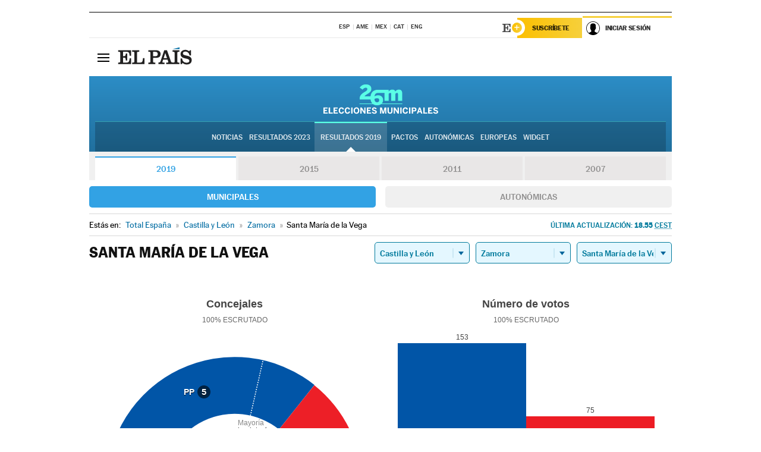

--- FILE ---
content_type: text/html; charset=UTF-8
request_url: https://resultados.elpais.com/elecciones/2019/municipales/08/49/203.html
body_size: 21385
content:
<!DOCTYPE html>
<html xmlns="http://www.w3.org/1999/xhtml" lang="es">
<head>
<title>Resultados Electorales en Santa María de la Vega: Elecciones Municipales 2019 en EL PAÍS</title>
<meta name="description" content="Conoce los resultados de las Elecciones Municipales 2019 en Santa María de la Vega: número de votos y concejales por partido con EL PAÍS." />
<meta name="keywords" content="Elecciones Municipales 2019, Santa María de la Vega, 26M, 26 de Mayo, Elecciones Municipales, resultados electorales, concejales, alcaldes, PSOE, Partido Socialista, PP, Partido Popular, IU, Izquierda Unida, Podemos, Ciudadanos, VOX, Ayuntamientos, candidatos, políticos, cabezas de lista, votos, votantes, sondeos, comicios, partidos políticos, coaliciones, grupos políticos, escrutinio, recuento, campaña, widget, noticias" />
<meta property="og:title" content="Resultados Electorales en Santa María de la Vega: Elecciones Municipales 2019" />
<meta property="og:description" content="Conoce los resultados de las Elecciones Municipales 2019 en Santa María de la Vega: número de votos y concejales por partido con EL PAÍS." />
<meta property="og:type" content="article" />
<meta property="article:section" content="Política" />
<meta property="article:tag" content="Elecciones" />
<meta property="article:tag" content="Elecciones Municipales" />
<meta property="article:tag" content="Elecciones Municipales 2019" />
<meta property="article:tag" content="Ayuntamientos" />
<meta property="article:tag" content="Alcaldes" />
<meta property="article:tag" content="Concejales" />
<meta http-equiv="Content-Type" content="text/html; charset=utf-8" />
<meta name="viewport" content="width=device-width, initial-scale=1.0, maximum-scale=1.0" />
<meta name="lang" content="es" />
<meta name="author" content="Ediciones EL PAÍS" />
<meta name="publisher" content="Ediciones EL PAÍS" />
<link rel="icon" href="//rsl00.epimg.net/favicon.png" type="image/png" />
<link rel="shortcut icon" href="//rsl00.epimg.net/favicon.png" type="image/png" />
<meta property="og:site_name" content="EL PAÍS" />
<meta property="fb:admins" content="851024123" />
<meta property="fb:app_id" content="94039431626" />
<meta property="article:publisher" content="https://www.facebook.com/elpais" />
<meta property="twitter:site" content="@el_pais" />
<meta property="twitter:card" content="summary" />
<link rel="publisher" href="https://plus.google.com/+elpais/posts"/>
<link rel="canonical" href="https://resultados.elpais.com/elecciones/2019/municipales/08/49/203.html"/>
<meta property="og:site_name" content="EL PAÍS" />
<meta property="og:url" 	content="https://resultados.elpais.com/elecciones/2019/municipales/08/49/203.html" />
<link href="//rsl00.epimg.net/estilos/v2.x/v2.1/normalizado.css"  rel="stylesheet" />
<link href="//rsl00.epimg.net/estilos/v2.x/v2.2/comunes.css"  rel="stylesheet" />
<link href="//rsl00.epimg.net/estilos/v2.x/v2.1/cabecera.css"  rel="stylesheet" />
<link href="//rsl00.epimg.net/estilos/resultados/2019/elecciones/26m/municipales.css" rel="stylesheet" />
<link href="//rsl00.epimg.net/estilos/resultados/2019/elecciones/26m/graficos4.css" rel="stylesheet" />
<script type="text/javascript" src="//ep01.epimg.net/js/v4.x/v4.0/portada.min.js"></script>
<script src="//rsl00.epimg.net/js/elecciones/graficos/v4.x/v4.12/buscador_municipios.js" type="text/javascript"></script>
<!--[if lt IE 9]><script language="Javascript" type="text/javascript" src="//rsl00.epimg.net/js/elecciones/excanvas/v3.x/v3.0/excanvas.js"></script><![endif]-->
<script language="Javascript" type="text/javascript" src="//rsl00.epimg.net/js/elecciones/graficos/v4.x/v4.4/graficos.js?2"></script>
<script language="Javascript" type="text/javascript" src="//rsl00.epimg.net/js/elecciones/2019/26m/funciones.js?1"></script>
<!--  <meta http-equiv="refresh" content="300" /> -->
</head>
<body id="resultados" class="salida_carcasa"><div id="pxlhddncntrl" style="display:none"><script src="//ep00.epimg.net/js/prisa/user.min.js?i=1"></script><script src="//ep00.epimg.net/js/v4.x/v4.0/user.min.js?v=1"></script><script src="//ep00.epimg.net/js/comun/avisopcdidomi2.js"></script><script id="spcloader" src="https://sdk.privacy-center.org/loader.js" async></script><script src="//ep00.epimg.net/js/gdt/0681c221600c/a81a11db86dc/launch-f2b3c876fe9c.min.js"></script><script src="//ep00.epimg.net/js/comun/comun.min.js"></script><script src="https://arcsubscriptions.elpais.com/shareSession.js"></script></div>
<div id="contenedor" class="contenedor">
<main id="principal" class="principal" style="padding-top:0px">
<script type="text/javascript" src="//ak-ads-ns.prisasd.com/slot/elpais/slot.js"></script>
<div id="AdsCode" style="display:none">
<script type="text/javascript">
		var gtpdivid= 'elpais_gpt';
		var listadoKW = [];
		if (typeof(DFP_tags) != "undefined")
			listadoKW = DFP_tags;
		var address = document.location.href;
		var regExpTag = /elpais.com\/especiales\/(\d+)\/([^\/]*)\//i;
		var nombre_especial = "";

		var anio = "";
		var portal = "elpais";
		var result_re = regExpTag.exec(address);
		if (result_re )
		{
			anio = result_re[1];
			nombre_especial = "/" + result_re[2].replace(/-/g, "_");
			listadoKW.push(anio);
		}


		var ls_publi_tipo_acceso  	=  (dispositivoMovil && dispositivoMovil == true) ? 'mob' : 'web';
		var gtpadunit= 'elpais_'+ ls_publi_tipo_acceso + '/especiales' + nombre_especial;

		if (typeof(PBS) != "undefined")
		{

			var pbs_dimensiones = EPETBrowserDims();
			if (pbs_dimensiones.ancho >= 980){
				var huecosPBS = {
					"inter":false,
					"skin":false,
					"ldb1":[[728, 90],[980, 90]],
					"ldb3":[[728, 90],[980, 90]],
				};
			} else if (pbs_dimensiones.ancho >= 728){
				var huecosPBS = {
					"inter":false,
					"skin":false,
					"ldb1":[728, 90],
					"ldb3":[728, 90],
				};
			}else{
				var huecosPBS = {
					"skin":false,
					"skin":false,
					"mldb1":[[320, 50],[320, 100]],
					"mldb3":[320, 50],
				};
			}

			PBS.setAds({
				asy:false,
				adunit:gtpadunit,
				divid:gtpdivid,
				key:{ paiskey:listadoKW },
                rsp:'.principal',
				ads:huecosPBS
			});
		}
		else
			var PBS = {display:function(){}};
	</script>
</div>
<div class="envoltorio_publi estirar">
<div id='elpais_gpt-SKIN'>
<script type='text/javascript'>
			PBS.display('SKIN');
		</script>
</div>
</div>
<div class="envoltorio_publi estirar">
<div id='elpais_gpt-LDB1' class='publi_luto_vertical'>
<script type='text/javascript'>

			if ( pbs_dimensiones.ancho  >= 728)
				document.write("<div id='elpais_gpt-LDB1' class='publi_luto_vertical'><script type='text/javascript'>PBS.display('LDB1');<\/script></div>");
			else
				document.write("<div id='elpais_gpt-MLDB1' class='publi_luto_vertical'><script type='text/javascript'>PBS.display('MLDB1');<\/script></div>");
		</script>
</div>
</div>
<script type='text/javascript'>


</script>
<header class="cabecera" id="cabecera">
<div class="cabecera__interior" id="cabecera__interior">
<div class="cabecera-superior">
<div class="cabecera-superior__interior">
<div class="contenedor_centro">
<div class="ediciones">
<div class="ediciones__interior">
<span class="ediciones-titulo">Selecciona Edición</span>
<nav class="ediciones-navegacion">
<ul class="ediciones-navegacion-listado">
<li class=""><a href="/s/setEspana.html"><abbr title="Edición España">ESP</abbr></a></li>
<li class=""><a href="/s/setAmerica.html"><abbr title="Edición América">AME</abbr></a></li>
<li class=""><a href="/s/setMexico.html"><abbr title="Edición México">MEX</abbr></a></li>
<li class=""><a href="/s/setCat.html"><abbr title="Edición Cataluña">CAT</abbr></a></li>
<li class=""><a href="/s/setEnglish.html"><abbr title="Edición In English">ENG</abbr></a></li>
</ul>
</nav> 
</div> 
</div> 
</div> 
<div class="contenedor_derecha">
<div class="navegacion-sucripcion">
<ul itemtype="https://www.schema.org/SiteNavigationElement" itemscope="" class="sucripcion-listado">
<li class="newsletter" itemprop="name"><a href="https://usuarios.elpais.com/newsletters/?id_externo_promo=rpv_newsletters_bar_ep" itemprop="url">Newsletter</a></li>
<li class="suscribete" itemprop="name"><a href="//suscripciones.elpais.com?id_externo_promo=suscrip_cabecera_ep.com" itemprop="url">Suscríbete</a></li>
</ul>
</div>
<div class="usuario" id="usuario">
<style>
.principal--fijo .cabecera {
background-color: white !important;
}
.contenedor_derecha .cadena-ser,
.contenedor_derecha .buscador,
.contenedor_derecha .navegacion-sucripcion {
display: none !important;
}
.principal--fijo .elpais-logo a span {
background: url(https://ep01.epimg.net/iconos/v1.x/v1.4/logos/cabecera_interior.svg) no-repeat 0 0.438rem;
background-size: auto 1.875rem;
}
.principal--fijo .boton_elpais-menu span {
background: black;
}
.principal--fijo .contenedor_derecha {
width: auto;
padding-right: 10px;
}
.eppheader {
font-family: 'MarcinAntB', sans-serif;
font-weight: 100;
background-color: #f5d03a;
position: relative;
}
.eppheader:before {
content: '';
display: block;
width: 100%;
height: 40px;
transform: skew(0, -0.3deg);
top: 70%;
position: absolute;
background: #f5d03a;
z-index: -99;
}
.eppheader-primary {
position: relative;
background-color: #fff;
max-width: 1200px;
margin: 0 auto;
display: flex;
justify-content: space-between;
align-items: center;
box-sizing: border-box;
}
.eppheader-logo {
background: url("https://ep01.epimg.net/iconos/v2.x/v2.1/suscripcion/elpais+.svg") no-repeat center center;
background-size: 100%;
width: 178px;
height: 41px;
}
.eppheader-logo a {
width: 100%;
height: 100%;
}
.eppheader-login-content {
width: 253px;
height: 37px;
z-index: 12;
display: flex;
position: relative;
}
.eppheader-login-content:before {
content: '';
width: 38px;
height: 27px;
display: inline;
position: absolute;
top: 6px;
left: -25px;
background: url("https://ep01.epimg.net/iconos/v2.x/v2.1/suscripcion/logoE+.svg") no-repeat center center;
z-index: 11;
}
.eppheader-login-content.open {
background: #fff;
}
.eppheader-login-content.open .arrow {
transform: rotate(180deg);
}
.eppheader-login-content.open + .eppheader-menu-open {
display: block;
}
.eppheader-login-content.logged .eppheader-user {
background-image: none;
padding-left: 10px;
white-space: nowrap;
overflow: hidden;
text-overflow: ellipsis;
width: 90%;
}
.eppheader-login-content.logged .arrow {
display: block;
}
.eppheader-login-content.logged.subscribed {
background: linear-gradient(270deg, #f6d03b 0%, #fcbf00 100%);
}
.eppheader-login-content.subscribed .eppheader-subscription {
display: none;
}
.eppheader-login-content.subscribed .eppheader-user {
background: linear-gradient(270deg, #f6d03b 0%, #fcbf00 100%);
padding-left: 20px;
border-top: 0;
width: 150px;
}
.eppheader-subscription {
color: rgba(0,0,0,0.8);
font-family: 'MarcinAntB', sans-serif;
font-weight: 500;
font-size: 11px;
letter-spacing: -.29px;
line-height: 14px;
text-transform: uppercase;
position: relative;
padding: 0 15px 0 25px;
width: 109px;
height: 37px;
box-sizing: border-box;
background: linear-gradient(270deg, #f6d03b 0%, #fcbf00 100%);
display: flex;
align-items: center;
margin-right: 1px;
}
.eppheader-user {
width: 150px;
box-sizing: border-box;
font-family: 'MarcinAntB', sans-serif;
font-weight: 400;
font-size: 10px;
color: rgba(0,0,0,0.8);
letter-spacing: -.29px;
border-top: 3px solid #f6d03b;
padding-right: 10px;
white-space: nowrap;
cursor: pointer;
z-index: 10;
display: flex;
justify-content: space-between;
align-items: center;
background: url("https://ep01.epimg.net/iconos/v2.x/v2.1/suscripcion/user.svg") no-repeat 10px center #F8F8F8;
text-transform: uppercase;
padding-left: 43px;
}
.eppheader-user-name--mobile {
font-size: 11px;
font-weight: 500;
}
.subscribed .eppheader-user-name--mobile {
font-size: 13px;
}
.eppheader-user .arrow {
display: none;
width: 11px;
height: 11px;
background: url('https://ep01.epimg.net/iconos/v2.x/v2.1/suscripcion/arrow-login.svg') transparent no-repeat center / 98%;
transition: transform .6s;
}
.eppheader-user-name {
overflow: hidden;
text-overflow: ellipsis;
white-space: nowrap;
width: 140px;
}
.eppheader-user-name--mobile {
display: none;
}
.eppheader-menu-open {
display: none;
position: absolute;
right: 0;
top: 100%;
background: #fff;
width: 330px;
box-shadow: 0 0 14px 0 rgba(0, 0, 0, 0.09);
z-index: 11;
}
.eppheader-menu-open-header {
text-align: center;
padding: 5px 20px 20px;
border-bottom: 2px solid #f8f8f8;
margin: 20px 0 16px;
}
.eppheader-menu-open-header h3 {
font-family: 'MarcinAntB', sans-serif;
font-weight: 500;
font-size: 15px;
text-transform: none;
}
.eppheader-menu-open-nav {
padding: 0 16px;
}
.eppheader-menu-open-nav a:hover {
text-decoration: underline;
}
.eppheader-menu-open ul {
background: #f8f8f8;
border-radius: 4px;
overflow: hidden;
padding: 24px 16px 16px;
}
.eppheader-menu-open li {
padding-bottom: 16px;
font-size: 16px;
line-height: 100%;
font-weight: 100;
text-transform: none;
text-align: left;
}
.eppheader-menu-open li a {
color: rgba(0, 0, 0, 0.8);
}
.eppheader-menu-open .disconnect {
display: block;
color: #EFB500;
font-family: 'MarcinAntB', sans-serif;
font-weight: 500;
font-size: 14px;
line-height: 14px;
text-align: center;
text-transform: none;
margin: 17px auto 18px;
text-decoration: underline;
}
.eppheader-menu-open .disconnect:hover {
text-decoration: underline;
}
.eppheader-btn-subscription {
display: inline-block;
background: #FCBF00;
border-radius: 40px;
padding: 16px 26px;
margin: 7px 10px 12px;
color: #fff;
font-family: 'MarcinAntB', sans-serif;
font-weight: 900;
font-size: 14px;
letter-spacing: .05px;
line-height: 17px;
text-align: center;
text-transform: uppercase;
}
.eppheader-nav {
max-width: 1200px;
margin: 0 auto;
display: flex;
justify-content: center;
align-items: center;
}
.eppheader-nav ul {
display: flex;
}
.eppheader-nav li {
color: #000;
font-family: 'MarcinAntB', sans-serif;
font-weight: 300;
font-size: 12px;
letter-spacing: .42px;
line-height: 15px;
text-align: center;
text-transform: uppercase;
display: inline-flex;
align-items: center;
}
.eppheader-nav li:before {
content: '·';
margin: 0 20px;
}
.eppheader-nav li:first-child:before {
content: none;
}
.eppheader-nav a {
box-sizing: border-box;
padding: 20px 0;
border-bottom: 5px solid transparent;
letter-spacing: .6px;
min-width: 100px;
}
.eppheader-nav a.active, .eppheader-nav a:hover {
font-weight: 700;
border-bottom: 5px solid #fff;
letter-spacing: 0;
}
.boton_suscribete-movil {
display: none;
}
@media only screen and (max-width: 767px) {
#salida_portadilla #cabecera .contenedor_derecha {
padding-right: 5px;
}
.eppheader {
margin-bottom: 30px;
}
.eppheader:before {
transform: skew(0, -1.5deg);
top: 63%;
}
.eppheader-logo {
width: 125px;
}
.eppheader-primary {
margin: 0;
padding: 0 0 0 10px;
height: 47px;
}
.eppheader-login-content {
display: block;
width: 54px;
height: auto;
padding: 3px 10px 5px;
border-top: 2px solid transparent;
padding-right: 5px;
width: 49px;
}
.eppheader-login-content:before {
content: none;
}
.eppheader-subscription, .eppheader-user-name {
display: none;
}
.eppheader-user-name--mobile {
display: block;
}
.eppheader-login-content.logged .eppheader-user, .eppheader-user {
width: 33px;
height: 33px;
padding: 0;
background: url("https://ep01.epimg.net/iconos/v2.x/v2.1/suscripcion/user-2.svg") transparent no-repeat center center;
background-position: center top;
background-size: 100%;
box-shadow: inset 0 0 0 1.5px white;
border: 1px solid #f5d03a;
border-radius: 50%;
}
.eppheader-login-content.logged .eppheader-user {
background: #E8E8E8;
/*box-shadow: -1px -1px 6px 0 rgba(0, 0, 0, 0.09);*/
}
.eppheader-login-content.logged .eppheader-user-name {
text-align: center;
}
.eppheader-login-content.logged .arrow {
display: block;
position: absolute;
left: -3px;
opacity: .6;
width: 9px;
height: 6px;
background-size: 100%;
}
.eppheader-login-content.logged.subscribed {
background: #fff;
}
.eppheader-login-content.logged.subscribed .eppheader-user {
background: linear-gradient(270deg, #f6d03b 0%, #fcbf00 100%);
border: 0;
box-shadow: none;
}
.eppheader-login-content.open {
z-index: 12;
box-shadow: 0 -7px 7px 0 rgba(0, 0, 0, 0.09);
border-top: 2px solid #f5d03a;
width: 62px;
padding-left: 23px;
}
.eppheader-login-content.open .eppheader-user .arrow {
/*display: none;*/
transform: rotate(180deg);
left: 10px;
}
.eppheader-menu-open {
right: 20px;
top: calc(100% - 20px);
}
.eppheader-login-content.open + .eppheader-menu-open {
box-shadow: -1px -1px 6px 0 rgba(0, 0, 0, 0.09);
width: calc(100vw - 1.875rem);
right: 0;
top: 94%;
top: 45px;
width: calc(100vw - 10px);
max-width: 330px;
}
.eppheader-nav ul {
width: 100vw;
overflow-x: scroll;
height: 45px;
}
.eppheader-nav li {
height: 50px;
}
.eppheader-nav li:before {
margin: 0 5px;
}
.eppheader-nav li:last-child {
padding-right: 15px;
}
.eppheader-nav a {
font-size: 12px;
padding: 10px 0;
white-space: nowrap;
border: 0;
}
.boton_suscribete-movil {
display: block;
border-top: 2px solid #E2BE35;
background: #f6d03b;
background: -moz-linear-gradient(left,  #f6d03b 0%, #f6d03b 100%);
background: -webkit-linear-gradient(left,  #f6d03b 0%,#f6d03b 100%);
background: linear-gradient(to right,  #f6d03b 0%,#f6d03b 100%);
filter: progid:DXImageTransform.Microsoft.gradient( startColorstr='#f6d03b', endColorstr='#f6d03b',GradientType=1 );
font-family: 'MarcinAntB', sans-serif;
font-weight: 500;
color: #312806;
font-size: 11px;
line-height: 14px;
padding: 8px 10px;
text-align: center;
width: 100%;
text-indent: 0;
text-transform: uppercase;
height: auto;
margin-bottom: 5px;
}
}
@media (max-width: 37.438em){
body.salida_articulo .boton_suscribete-movil {
width: auto;
margin: 0 -0.625rem;
}
}
@media (max-width: 47.938em){
.eppheader-login-content.open + .eppheader-menu-open {
width: calc(100vw - 10px);
}
}
@media (max-width: 47.938em){ /* 767PX */
.visible .elpais-menu__interior {
width: 90%;
}
.elpais .ediciones {
padding: 3.788rem 2% 1rem;
}
.altocontraste {
right: auto;
left: 0.125rem;
top: 58px;
}
.tamanoletra {
top: 58px;
}
}
/* cabecera fija  */
.principal--fijo .cabecera {
box-shadow: rgba(0, 0, 0, 0.1) 0 2px 4px;
}
@media (min-width: 48em){
.principal--fijo .cabecera-seccion {
background: white;
}
.principal--fijo .cabecera .eppheader-btn {
margin-top: 6px;
}
}
@media (min-width: 62.5em){
.principal--fijo .elpais-menu__interior {
max-width: 62.5rem;
width: 100vw;
}
body.salida_articulo_especial .principal--fijo .cabecera {
background-color: white;
}
}
/* EPMAS */
.the-header {
text-align: right;
}
.the-header .eppheader-btn {
display: inline-block;
text-align: left;
margin-right: 10px;
}
a.eppheader-btn-subscription:hover {
color: white;
opacity: 0.8;
}
@media (min-width: 768px) and (max-width: 1000px){
.eppheader-login-content:not(.subscribed):before {
content: none;
display: none;
}
.eppheader-subscription {
border-top: 3px solid white;
width: 83px;
padding-left: 8px;
padding-right: 8px;
}
.eppheader-login-content .eppheader-user {
text-align: left;
}
.eppheader-login-content:not(.logged) .eppheader-user {
width: 123px;
padding-left: 40px;
padding-right: 0;
}
.eppheader-login-content.logged .eppheader-user {
width: 109px;
padding-left: 10px;
}
.eppheader-login-content {
width: 207px;
}
.eppheader-login-content.logged {
width: 193px;
}
.eppheader-user {
letter-spacing: normal;
}
.eppheader-user .arrow {
width: 16px;
}
.open .eppheader-user {
background-color: white;
}
.eppheader-login-content.subscribed {
width: 125px;
}
.eppheader-login-content.subscribed .eppheader-user {
width: 125px;
padding-left: 20px;
font-weight: 700;
}
}
@media (min-width: 1001px){
.eppheader-subscription {
border-top: 3px solid white;
}
.eppheader-login-content .eppheader-user {
text-align: left;
}
.eppheader-login-content:not(.logged) .eppheader-user .eppheader-user-name {
font-size: 11px;
}
.principal--fijo .eppheader-login-content:not(.logged) .eppheader-user .eppheader-user-name {
text-transform: uppercase;
}
.eppheader-login-content:not(.logged) .eppheader-user {
width: 150px;
}
.eppheader-login-content.logged .eppheader-user {
width: 150px;
padding-left: 22px;
}
.open .eppheader-user {
background-color: white;
}
.principal--fijo .eppheader-user {
background-color: white;
text-transform: none;
font-size: 11px;
font-weight: 700;
}
.eppheader-login-content.logged.subscribed {
width: 150px;
}
.eppheader-login-content.logged.subscribed .eppheader-user {
font-weight: 700;
}
}
#elpais .navegacion-sucripcion ul .suscribete a {
background: -webkit-gradient(linear,right top,left top,from(#f6d03b),to(#fcbf00));
background: linear-gradient(270deg,#f6d03b,#fcbf00);
color: rgba(0,0,0,.8);
}
@media (max-width: 47.938em) {
.elpais-logo,
.principal--fijo .elpais-logo {
text-align: left;
margin-left: 48px;
}
}
@media (max-width: 767px){
#cabecera .elpais-logo a span {
background-size: auto 30px;
background-position: center left;
}
#usuario .eppheader-primary {
background: transparent;
padding: 7px 6px 9px 0;
display: block;
}
#usuario .eppheader-login-content {
width: 134px;
padding: 0;
}
#usuario .eppheader-subscription {
display: inline-block;
vertical-align: middle;
width: 86px;
padding: 0;
background: transparent;
border-right: 1px solid #E2E2E2;
height: 33px;
line-height: 32px;
color: #FDC002;
margin-right: 0;
}
#usuario .eppheader-user {
float: right;
}
#usuario .eppheader-login-content.logged {
width: 142px;
}
#usuario .eppheader-login-content.logged .eppheader-subscription {
margin-right: 23px;
}
#usuario .eppheader-login-content.logged .eppheader-user {
position: relative;
overflow: visible;
}
#usuario .eppheader-login-content.logged .eppheader-user-name {
font-weight: 700;
}
#usuario .eppheader-login-content.logged .arrow {
left: -14px;
top: 12px;
}
#usuario .eppheader-login-content.logged.open {
box-shadow: none;
background: transparent;
border-top-color: transparent;
}
#usuario .eppheader-login-content.open + .eppheader-menu-open {
top: 48px;
-webkit-box-shadow: 0 0 14px 0 rgba(0,0,0,.09);
box-shadow: 0 0 14px 0 rgba(0,0,0,.09);
}
#usuario .eppheader-login-content.open + .eppheader-menu-open:before {
content: '';
display: block;
position: absolute;
right: 0;
top: -47px;
width: 62px;
height: 47px;
border-top: 3px solid #F5D03A;
background: white;
z-index: 12;
}
#usuario .eppheader-login-content.logged.subscribed {
background: transparent;
}
#usuario .eppheader-login-content.logged.subscribed .arrow {
left: -13px;
top: 13px;
}
}
@media (min-width: 768px){
#cabecera__interior {
border-top: 1px solid black;
}
.principal--fijo #cabecera {
border-top: 1px solid black;
}
.principal--fijo #cabecera__interior {
border-top: none;
min-height: 49px;
}
.principal--fijo #cabecera .contenedor_derecha {
padding-right: 15px;
}
body.salida_articulo .principal--fijo #cabecera .contenedor_derecha {
padding-right: 10px;
}
.principal:not(.principal--fijo) #cabecera__interior {
padding-top: 6px;
}
#usuario .eppheader-login-content.logged .eppheader-user {
text-transform: uppercase;
}
}
@media (max-width: 1000px) and (min-width: 768px){
.principal--fijo .elpais-logo {
float: left;
margin-left: 3rem;
}
#usuario .eppheader-login-content {
width: 213px;
}
#usuario .eppheader-login-content:not(.logged) .eppheader-user {
font-size: 11px;
font-weight: 700;
letter-spacing: -0.29px;
width: 129px;
background-color: white;
padding-left: 38px;
background-position: 6px center;
}
#usuario .eppheader-login-content.logged {
max-width: 236px;
width: auto;
justify-content: flex-end;
}
#usuario .eppheader-login-content.logged .eppheader-user {
font-size: 11px;
font-weight: 700;
letter-spacing: -0.29px;
background-color: white;
padding-left: 10px;
padding-right: 30px;
width: auto;
display: inline-block;
line-height: 35px;
}
#usuario .eppheader-login-content.logged .eppheader-user .arrow {
width: 10px;
position: absolute;
right: 11px;
top: 16px;
}
#usuario .eppheader-login-content.logged .eppheader-subscription {
font-weight: 700;
}
#usuario .eppheader-login-content.logged.subscribed .eppheader-user {
padding-left: 22px;
line-height: 37px;
}
#usuario .eppheader-login-content.logged.subscribed .eppheader-user .arrow {
top: 14px;
}
}
@media (min-width: 1001px) {
#usuario .eppheader-subscription {
font-weight: 700;
}
#usuario .eppheader-login-content {
width: 260px;
}
#usuario .eppheader-login-content:not(.logged) .eppheader-user {
font-size: 11px;
font-weight: 700;
letter-spacing: -0.29px;
width: 150px;
background-color: white;
padding-left: 38px;
background-position: 6px center;
}
#usuario .eppheader-login-content.logged .eppheader-user {
font-size: 11px;
font-weight: 700;
letter-spacing: -0.29px;
background-color: white;
padding-left: 22px;
padding-right: 30px;
width: 150px;
display: inline-block;
line-height: 35px;
}
#usuario .eppheader-login-content.logged .eppheader-user .arrow {
width: 10px;
position: absolute;
right: 11px;
top: 16px;
}
#usuario .eppheader-login-content.logged.subscribed {
width: 150px;
}
#usuario .eppheader-login-content.logged.subscribed .eppheader-user {
line-height: 37px;
padding-left: 24px;
}
#usuario .eppheader-login-content.logged.subscribed .eppheader-user .arrow {
top: 14px;
}
}
#usuario .eppheader-menu-open-header:empty {
display: none;
}
#usuario .eppheader-menu-open-nav:nth-child(1) {
padding-top: 16px;
}
</style>
<script>  var newHeader = true; </script>
<div id="capausuario" class="eppheader-btn">
<div id="loginContent" class="eppheader-primary">
<div id="loginContentHeader" class="eppheader-login-content">
<a href="https://suscripciones.elpais.com" class="eppheader-subscription">Suscríbete</a>
<a id="userName" href="https://elpais.com/subscriptions/#/sign-in?prod=REG&o=CABEP&backURL=https%3A%2F%2Fresultados.elpais.com%2Felecciones%2F2019%2Fmunicipales%2F08%2F49%2F203.html" class="eppheader-user">
<span id="nombreUsuario" class="eppheader-user-name">Iniciar Sesión</span>
<span class="arrow"></span>
</a>
</div>
</div>
</div>
</div> 
<div class="buscador" id="buscador">
<button class="boton_buscador" id="boton_buscador">Buscador</button>
<div class="buscador__interior">
<button class="boton_cerrar" id="cerrar_buscador">Cerrar</button>
<div class="buscador-formulario">
<form name="formulario_busquedas" action="/buscador/" method="POST">
<input type="search" name="qt" placeholder="" value="" autocomplete="off">
<button class="boton_buscar" id="boton_buscar">Buscar</button>
</form>
</div> 
</div> 
</div> 
</div> 
</div> 
</div> 
<div class="elpais elpais_40a" id="elpais">
<div class="elpais-menu" id="elpais-menu">
<button id="boton_elpais-menu" class="boton boton_elpais-menu"><span>Secciones</span> <span></span> <span></span> <span></span></button>
<div class="elpais-menu__interior">
<button id="cerrar_elpais-menu" class="boton_cerrar"><span>Cerrar</span> <span></span> <span></span> <span></span></button>
<div class="ediciones">
<div class="ediciones__interior">
<span class="ediciones-titulo">Selecciona Edición</span>
<nav class="ediciones-navegacion">
<ul class="ediciones-navegacion-listado">
<li class=""><a href="/s/setEspana.html"><abbr title="Edición España">ESP</abbr></a></li>
<li class=""><a href="/s/setAmerica.html"><abbr title="Edición América">AME</abbr></a></li>
<li class=""><a href="/s/setMexico.html"><abbr title="Edición México">MEX</abbr></a></li>
<li class=""><a href="/s/setCat.html"><abbr title="Edición Cataluña">CAT</abbr></a></li>
<li class=""><a href="/s/setEnglish.html"><abbr title="Edición In English">ENG</abbr></a></li>
</ul>
</nav> 
</div> 
</div> 
<div id="tamanoletra" class="tamanoletra"> <span class="tamanoletra-nombre">Tamaño letra</span>
<button id="tamanoletra--disminuir" title="Disminuir tamaño de letra">a<sup>-</sup></button>
<button id="tamanoletra--aumentar"  title="Aumentar tamaño de letra">A<sup>+</sup></button>
</div>
<div class="altocontraste" id="altocontraste">
<button id="boton_altocontraste" class="boton_altocontraste"><span class="boton-nombre">Alto contraste</span> <span class="control"><span class="control-punto"></span></span> </button>
</div>
<nav class="elpais-navegacion">
<div class="navegacion navegacion_secciones"> 
<ul itemscope="" itemtype="https://schema.org/SiteNavigationElement" class="navegacion-listado" id="navegacion-listado">
<li id="subnavegacion_internacional" itemprop="name" class="internacional navegacion_secciones--submenu">
<a itemprop="url" href="//elpais.com/internacional/">Internacional</a>
<button id="boton_subnavegacion_internacional">mostrar/ocultar menú Internacional</button>
<div class="subnavegacion">
<ul class="navegacion-listado">
<li itemprop="name"><a itemprop="url" href="//elpais.com/tag/europa/a/">Europa</a></li>
<li itemprop="name"><a itemprop="url" href="//elpais.com/internacional/estados_unidos.html">Estados Unidos</a></li>
<li itemprop="name"><a itemprop="url" href="//elpais.com/internacional/mexico.html">México</a></li>
<li itemprop="name"><a itemprop="url" href="//elpais.com/tag/latinoamerica/a/">América Latina</a></li>
<li itemprop="name"><a itemprop="url" href="//elpais.com/tag/oriente_proximo/a/">Oriente Próximo</a></li>
<li itemprop="name"><a itemprop="url" href="//elpais.com/tag/c/fc0affdd9ca95b29da5e148791d8b5d0">Asia</a></li>
<li itemprop="name"><a itemprop="url" href="//elpais.com/tag/africa/a/">África</a></li>
</ul>
</div>
</li>
<li id="subnavegacion_opinion" itemprop="name" class="opinion navegacion_secciones--submenu">
<a itemprop="url" href="//elpais.com/opinion/">Opinión</a>
<button id="boton_subnavegacion_opinion">mostrar/ocultar menú Opinión</button>
<div class="subnavegacion">
<ul class="navegacion-listado">
<li itemprop="name"><a itemprop="url" href="//elpais.com/opinion/editoriales/">Editoriales </a></li>
<li itemprop="name"><a itemprop="url" href="https://elpais.com/autor/cartas-director/">Cartas al director </a></li>
<li itemprop="name"><a itemprop="url" href="https://elpais.com/noticias/vinetas/">Viñetas </a></li>
</ul>
</div>
</li>
<li id="subnavegacion_politica" itemprop="name" class="politica navegacion_secciones--submenu">
<a itemprop="url" href="//elpais.com/politica">España</a>
<button id="boton_subnavegacion_politica">mostrar/ocultar menú España</button>
<div class="subnavegacion">
<ul class="navegacion-listado">
<li itemprop="name"><a itemprop="url" href="//elpais.com/noticias/andalucia/">Andalucía </a></li>
<li itemprop="name"><a itemprop="url" href="//elpais.com/espana/catalunya/">Cataluña </a></li>
<li itemprop="name"><a itemprop="url" href="//elpais.com/espana/comunidad-valenciana/">C. Valenciana </a></li>
<li itemprop="name"><a itemprop="url" href="//elpais.com/noticias/galicia/">Galicia </a></li>
<li itemprop="name"><a itemprop="url" href="//elpais.com/espana/madrid/">Madrid </a></li>
<li itemprop="name"><a itemprop="url" href="//elpais.com/noticias/pais-vasco/">País Vasco </a></li>
<li itemprop="name"><a itemprop="url" href="//elpais.com/ccaa/">Más comunidades </a></li>
</ul>
</div>
</li>
<li id="subnavegacion_economia" itemprop="name" class="economia navegacion_secciones--submenu">
<a itemprop="url" href="//elpais.com/economia">Economía </a>
<button id="boton_subnavegacion_economia">mostrar/ocultar menú Economía</button>
<div class="subnavegacion">
<ul class="navegacion-listado">
<li itemprop="name"><a itemprop="url" href="//elpais.com/tag/mercados_financieros/a/">Mercados </a></li>
<li itemprop="name"><a itemprop="url" href="//elpais.com/agr/mis_finanzas/a/">Mis finanzas</a></li>
<li itemprop="name"><a itemprop="url" href="//elpais.com/economia/vivienda.html">Vivienda </a></li>
<li itemprop="name"><a itemprop="url" href="//elpais.com/agr/mis_derechos/a/">Mis Derechos </a></li>
<li itemprop="name"><a itemprop="url" href="//elpais.com/agr/formacion/a/">Formación</a></li>
<li itemprop="name"><a itemprop="url" href="//elpais.com/agr/negocios/a/"><strong>Negocios </strong></a></li>
<li itemprop="name"><a itemprop="url" href="//cincodias.elpais.com/"><strong>Cincodías </strong></a></li>
</ul>
</div>
</li>
<li id="subnavegacion_sociedad" itemprop="name" class="sociedad navegacion_secciones--submenu">
<a itemprop="url" href="//elpais.com/sociedad/">Sociedad</a>
<button id="boton_subnavegacion_sociedad">mostrar/ocultar menú Sociedad</button>
<div class="subnavegacion">
<ul class="navegacion-listado">
<li itemprop="name"><a itemprop="url" href="/tag/medio_ambiente/a/">Medio Ambiente </a></li>
<li itemprop="name"><a itemprop="url" href="/tag/igualdad_oportunidades/a/">Igualdad </a></li>
<li itemprop="name"><a itemprop="url" href="/tag/sanidad/a/">Sanidad </a></li>
<li itemprop="name"><a itemprop="url" href="/tag/consumo/a/">Consumo </a></li>
<li itemprop="name"><a itemprop="url" href="/tag/asuntos_sociales/a/">Asuntos sociales </a></li>
<li itemprop="name"><a itemprop="url" href="/tag/laicismo/a/">Laicismo </a></li>
<li itemprop="name"><a itemprop="url" href="/tag/comunicacion/a/">Comunicaci&oacute;n </a></li>
</ul>
</div>
</li>
<li id="subnavegacion_educacion" itemprop="name" class="educacion"> <a itemprop="url" href="//elpais.com/educacion">Educación</a> </li>
<li id="subnavegacion_educacion" itemprop="name" class="educacion"> <a itemprop="url" href="//elpais.com/clima-y-medio-ambiente">Medio ambiente</a> </li>
<li id="subnavegacion_ciencia" itemprop="name" class="ciencia"> <a itemprop="url" href="//elpais.com/ciencia">Ciencia</a> </li>
<li id="subnavegacion_tecnologia" itemprop="name" class="tecnologia navegacion_secciones--submenu">
<a itemprop="url" href="//elpais.com/tecnologia/">Tecnología</a>
<button id="boton_subnavegacion_tecnologia">mostrar/ocultar menú Tecnología</button>
<div class="subnavegacion">
<ul class="navegacion-listado">
<li itemprop="name"><a itemprop="url" href="//elpais.com/tag/tecnologias_movilidad/a/">Móviles</a></li>
<li itemprop="name"><a itemprop="url" href="//elpais.com/tag/redes_sociales/a/">Redes sociales</a></li>
<li itemprop="name"><a itemprop="url" href="//elpais.com/agr/banco_de_pruebas_gadgets/a">Banco de pruebas</a></li>
<li itemprop="name"><a itemprop="url" href="http://www.meristation.com/">Meristation</a></li>
</ul>
</div>
</li>
<li id="subnavegacion_cultura" itemprop="name" class="cultura navegacion_secciones--submenu">
<a itemprop="url" href="//elpais.com/cultura/">Cultura</a>
<button id="boton_subnavegacion_cultura">mostrar/ocultar menú Cultura</button>
<div class="subnavegacion">
<ul class="navegacion-listado">
<li itemprop="name"><a itemprop="url" href="//elpais.com/tag/libros/a/">Literatura </a></li>
<li itemprop="name"><a itemprop="url" href="//elpais.com/tag/cine/a/">Cine </a></li>
<li itemprop="name"><a itemprop="url" href="//elpais.com/tag/musica/a/">Música </a></li>
<li itemprop="name"><a itemprop="url" href="//elpais.com/tag/teatro/a/">Teatro </a></li>
<li itemprop="name"><a itemprop="url" href="//elpais.com/tag/danza/a/">Danza </a></li>
<li itemprop="name"><a itemprop="url" href="//elpais.com/tag/arte/a/">Arte </a></li>
<li itemprop="name"><a itemprop="url" href="//elpais.com/tag/arquitectura/a/">Arquitectura </a></li>
<li itemprop="name"><a itemprop="url" href="//elpais.com/tag/toros/a/">Toros </a></li>
</ul>
</div>
</li>
<li id="subnavegacion_gente" itemprop="name" class="gente "><a itemprop="url" href="//elpais.com/gente/">Gente</a></li>
<li id="subnavegacion_estilo" itemprop="name" class="estilo navegacion_secciones--submenu">
<a itemprop="url" href="//elpais.com/elpais/estilo.html">Estilo</a>
<button id="boton_subnavegacion_estilo">mostrar/ocultar menú Estilo</button>
<div class="subnavegacion">
<ul class="navegacion-listado">
<li itemprop="name"><a itemprop="url" href="//elpais.com/tag/moda/a/">Moda </a></li>
<li itemprop="name"><a itemprop="url" href="//elpais.com/tag/gastronomia/a/">Gastronomía </a></li>
<li itemprop="name"><a itemprop="url" href="//elpais.com/gente/">Gente </a></li>
</ul>
</div>
</li>
<li id="subnavegacion_deportes" itemprop="name" class="activo navegacion_secciones--submenu">
<a itemprop="url" class="deportes" href="//elpais.com/deportes/">Deportes</a>
<button id="boton_subnavegacion_deportes">mostrar/ocultar menú Deportes</button>
<div class="subnavegacion">
<ul class="navegacion-listado">
<li itemprop="name"><a itemprop="url" href="//elpais.com/tag/futbol/a/">Fútbol </a></li>
<li itemprop="name"><a itemprop="url" href="//elpais.com/tag/baloncesto/a/">Baloncesto </a></li>
<li itemprop="name"><a itemprop="url" href="//elpais.com/tag/tenis/a/">Tenis </a></li>
<li itemprop="name"><a itemprop="url" href="//elpais.com/tag/ciclismo/a/">Ciclismo </a></li>
<li itemprop="name"><a itemprop="url" href="//elpais.com/tag/formula_1/a/">Fórmula 1 </a></li>
<li itemprop="name"><a itemprop="url" href="//elpais.com/tag/motociclismo/a/">Motociclismo </a></li>
<li itemprop="name"><a itemprop="url" href="//elpais.com/tag/golf/a/">Golf </a></li>
<li itemprop="name"><a itemprop="url" href="//elpais.com/tag/c/71ddc71077b77126d68866b37ca75576">Otros deportes </a></li>
</ul>
</div>
</li>
<li id="subnavegacion_television" itemprop="name" class="television navegacion_secciones--submenu">
<a itemprop="url" href="//elpais.com/television">Televisión</a>
<button id="boton_subnavegacion_television">mostrar/ocultar menú Televisión</button>
<div class="subnavegacion">
<ul class="navegacion-listado">
<li itemprop="name"><a itemprop="url" href="//elpais.com/tag/series_tv/a">Series</a></li>
<li itemprop="name"><a itemprop="url" href="//elpais.com/agr/quinta_temporada/a">Quinta Temporada</a></li>
<li itemprop="name"><a itemprop="url" href="//elpais.com/tag/c/7d625399e46888dd89ed95dffc053da9">Programas</a></li>
<li itemprop="name"><a itemprop="url" href="//elpais.com/tag/c/9ad0cb2811e406a7c7b0a939844d33e2">Comunicación</a></li>
<li itemprop="name"><a itemprop="url" href="//elpais.com/tag/critica_television/a">Crítica TV</a></li>
<li itemprop="name"><a itemprop="url" href="//elpais.com/tag/avance_television/a">Avances</a></li>
<li itemprop="name"><a itemprop="url" href="https://programacion-tv.elpais.com/">Programación TV</a></li>
</ul>
</div>
</li>
<li itemprop="name" class="inenglish"> <a itemprop="url" href="//elpais.com/elpais/inenglish.html">In english</a> </li>
<li itemprop="name" class="motor"> <a itemprop="url" href="http://motor.elpais.com">Motor</a> </li>
</ul>
</div>
<div class="navegacion navegacion_suplementos"> 
<ul class="navegacion-listado" itemscope="" itemtype="https://schema.org/SiteNavigationElement">
<li itemprop="name" class="cinco_dias"><a itemprop="url" href="//cincodias.elpais.com">Cinco Días</a></li>
<li itemprop="name" class="eps"><a itemprop="url" href="https://elpais.com/eps/">EL PAÍS SEMANAL</a></li>
<li itemprop="name" class="babelia"><a itemprop="url" href="//elpais.com/cultura/babelia.html">Babelia</a></li>
<li itemprop="name" class="el_viajero"><a itemprop="url" href="//elviajero.elpais.com/">El Viajero</a></li>
<li itemprop="name" class="negocios"><a itemprop="url" href="//elpais.com/agr/negocios/a/">Negocios</a></li>
<li itemprop="name" class="ideas"><a itemprop="url" href="//elpais.com/elpais/ideas.html">Ideas</a></li>
<li itemprop="name" class="planeta_futuro"><a itemprop="url" href="//elpais.com/planeta-futuro/">Planeta Futuro</a></li>
<li itemprop="name" class="el_comidista"><a itemprop="url" href="https://elcomidista.elpais.com/" >El Comidista</a></li>
<li itemprop="name" class="smoda"><a itemprop="url" href="http://smoda.elpais.com/">Smoda</a></li>
<li itemprop="name" class="icon"><a itemprop="url" href="//elpais.com/icon/">ICON</a></li>
<li itemprop="name" class="design"><a itemprop="url" href="//elpais.com/icon-design/">ICON Design</a></li>
<li itemprop="name" class="mamas_papas"><a itemprop="url" href="//elpais.com/mamas-papas/">Mamas & Papas</a></li>
</ul>
</div>
<div class="navegacion navegacion_ademas"> 
<ul class="navegacion-listado" itemscope="" itemtype="https://schema.org/SiteNavigationElement">
<li itemprop="name" class="fotos"><a itemprop="url" href="//elpais.com/elpais/album.html">Fotos</a></li>
<li itemprop="name" class="vinetas"><a itemprop="url" href="https://elpais.com/noticias/vinetas/">Viñetas</a></li>
<li itemprop="name" class="especiales"><a itemprop="url" href="//elpais.com/especiales/">Especiales</a></li>
<li itemprop="name" class="obituarios"><a itemprop="url" href="//elpais.com/tag/obituario/a/">Obituarios</a></li>
<li itemprop="name" class="hemeroteca"><a itemprop="url" href="//elpais.com/diario/">Hemeroteca</a></li>
<li itemprop="name" class="el_tiempo"><a itemprop="url" href="http://servicios.elpais.com/el-tiempo/">El tiempo</a></li>
<li itemprop="name" class="servicios"><a itemprop="url" href="http://servicios.elpais.com/">Servicios</a></li>
<li itemprop="name" class="blogs"><a itemprop="url" href="//elpais.com/elpais/blogs.html">Blogs</a></li>
<li itemprop="name" class="promociones"><a href="//elpais.com/promociones/" itemprop="url">Promociones</a></li>
<li itemprop="name" class="estudiantes"><a href="//elpais.com/escaparate/" itemprop="url">Escaparate</a></li>
<li itemprop="name" class="estudiantes"><a href="http://estudiantes.elpais.com/" itemprop="url">El País de los estudiantes</a></li>
<li itemprop="name" class="escuela"><a href="http://escuela.elpais.com/" itemprop="url">Escuela de periodismo</a></li>
<li itemprop="name" class="promociones"><a href="//elpais.com/suscripciones/elpaismas.html" itemprop="url">El País +</a></li>
<li itemprop="name" class="descuentos"><a href="//descuentos.elpais.com" itemprop="url">Descuentos</a></li>
</ul>
</div>
<div class="navegacion-inferior">
<div class="elpais-social" id="organizacion" itemprop="publisher" itemscope="" itemtype="https://schema.org/Organization"> <span class="elpais-social-nombre">Síguenos en</span>
<meta itemprop="url" content="https://elpais.com" />
<meta itemprop="name" content="EL PAÍS" />
<ul>
<li><a itemprop="sameAs" rel="nofollow" class="boton_twitter" href="https://twitter.com/el_pais">Síguenos en Twitter</a></li>
<li><a itemprop="sameAs" rel="nofollow" class="boton_facebook" href="https://www.facebook.com/elpais">Síguenos en Facebook</a></li>
<li><a itemprop="sameAs" rel="nofollow" class="boton_instagram" href="https://www.instagram.com/el_pais/">Síguenos en Instagram</a></li>
</ul>
<div itemprop="logo" itemscope itemtype="https://schema.org/ImageObject">
<meta itemprop="url" content="https://ep01.epimg.net/iconos/v2.x/v2.0/logos/elpais.png">
<meta itemprop="width" content="267">
<meta itemprop="height" content="60">
</div>
</div>
<div class="cadena-ser-programa">
<a href="https://play.cadenaser.com/?autoplay=true&idexterno=elpais_player" target="_blank" rel="nofollow">
<span id="cad-ser-texto-programa" class="texto-programa"></span>
<span id="cad-ser-texto-ser" class="texto-ser">Escucha<span class="logo-ser">SER</span>
</span>
</a>
</div>
<div class="navegacion-sucripcion">
<ul class="sucripcion-listado" itemscope="" itemtype="https://schema.org/SiteNavigationElement">
<li itemprop="name" class="newsletter"><a itemprop="url" href="//usuarios.elpais.com/newsletters/?prm=rpv_newsletters_ham_ep">Newsletter</a></li>
<li itemprop="name" class="suscribete"><a itemprop="url" href="//elpais.com/suscripciones/?prm=rpv_sus_ham_ep" id="suscribete_hamburguer">Suscríbete</a></li>
</ul>
</div>
</div>
</nav>
</div>
</div>
<div itemtype="https://data-vocabulary.org/Breadcrumb" itemscope="" class="elpais-logo">
<a href="https://elpais.com" itemprop="url"><span itemprop="title">EL PAÍS</span></a>
</div> 
</div> 
<div class="cabecera-seccion cabecera-seccion--personalizada" id="cabecera-seccion">
<div class="seccion">
<div class="seccion-migas">
</div> 
</div> 
<div id='cabecera-agrupador' class='cabecera-agrupador'>
<style>
.cabecera-agrupador > .agrupador { display: block; clear: both; }
.agrupador {
/* Permalink - use to edit and share this gradient: http://colorzilla.com/gradient-editor/#14bda3+0,016550+100 */
background: #2C8DC6; /* Old browsers */
background: -moz-linear-gradient(top, #2C8DC6 0%, #21709E 100%); /* FF3.6-15 */
background: -webkit-linear-gradient(top, #2C8DC6 0%,#21709E 100%); /* Chrome10-25,Safari5.1-6 */
background: linear-gradient(to bottom, #2C8DC6 0%,#21709E 100%); /* W3C, IE10+, FF16+, Chrome26+, Opera12+, Safari7+ */
filter: progid:DXImageTransform.Microsoft.gradient( startColorstr='#2C8DC6', endColorstr='#21709E',GradientType=0 ); /* IE6-9 */
}
.agrupador-nombre a { background: url(/especiales/2019/elecciones-municipales/img/agrupador-nombre.svg) 0.625rem center no-repeat; background-size: 18rem auto; transition:none;  }
.agrupador-menu { background: rgba(255, 255, 255, 0.2) !important;}
.agrupador-nombre a { width: 14.688rem; }
.agrupador a, .agrupador-grupos a { color: rgba(255,255,255,.85);}
.agrupador-grupos, .agrupador-fases { display: none; }
.salida_etiqueta:not(.salida_tag_elecciones_municipales_a) .principal:not(.principal--fijo) .cabecera-seccion--personalizada .seccion { display: block;}
.contenedor_barra_etiquetas { display: none; }
.seccion-submenu { display: none; }
.principal .visible .agrupador-menu__interior{ z-index: 11;}
.principal:not(.principal--fijo) .cabecera__interior { border-bottom: none; }
.agrupador-menu{ position: relative; }
.salida_carcasa .directo-especial-elecciones{display: none!important;}
.salida_tag_elecciones_municipales_a .principal:not(.principal--fijo) .agrupador-menu li.opcion-noticias a{ border-top: 2px solid #5AFFE6; padding-left: 10px; padding-right: 10px; background: rgba(255,255,255,0.15); position: relative; }
.salida_tag_elecciones_municipales_a .principal:not(.principal--fijo) .agrupador-menu li.opcion-noticias a:after{ content: ''; display: block; position: absolute; left: 50%; bottom:0; transform: translateX(-50%); width: 0; height: 0; border-bottom: 8px solid #FFF; border-left: 8px solid transparent; border-right: 8px solid transparent;}
#resultados .principal:not(.principal--fijo) .agrupador-menu li.opcion-resultados a{ border-top: 2px solid #5AFFE6; padding-left: 10px; padding-right: 10px; background: rgba(255,255,255,0.15); position: relative; }
#resultados .principal:not(.principal--fijo) .agrupador-menu li.opcion-resultados a:after{ content: ''; display: block; position: absolute; left: 50%; bottom:0; transform: translateX(-50%); width: 0; height: 0; border-bottom: 8px solid #FFF; border-left: 8px solid transparent; border-right: 8px solid transparent;}
#pactos .principal:not(.principal--fijo) .agrupador-menu li.pactos a{ border-top: 2px solid #5AFFE6; padding-left: 10px; padding-right: 10px; background: rgba(255,255,255,0.15); position: relative; }
#pactos .principal:not(.principal--fijo) .agrupador-menu li.pactos a:after{ content: ''; display: block; position: absolute; left: 50%; bottom:0; transform: translateX(-50%); width: 0; height: 0; border-bottom: 8px solid #FFF; border-left: 8px solid transparent; border-right: 8px solid transparent;}
@media (max-width: 62.438em) { /* 999PX */
.principal--fijo .agrupador-menu__interior { background: #2C8DC6; }
.principal.principal--fijo .agrupador{display: none !important;}
.principal:not(.principal--fijo) .agrupador-menu li a{ line-height: 2rem; }
.principal:not(.principal--fijo) .agrupador-menu{ min-height: 2rem; }
}
@media (max-width: 47.938em) { /* 767PX */
.agrupador-menu__interior { background: #2C8DC6; }
.salida_etiqueta:not(.salida_tag_elecciones_generales_a) .principal:not(.principal--fijo) .cabecera-seccion { position: relative; padding-bottom: 2.3rem; }
.cabecera-seccion { background: transparent; }
#salida_portadilla .principal:not(.principal--fijo) .cabecera-seccion .seccion { position: absolute; bottom: 0; left: 0; }
.principal:not(.principal--fijo) .cabecera__interior { border-bottom: none; }
#salida_portadilla .principal:not(.principal--fijo) .cabecera-seccion .seccion .miga { font-family: 'MarcinAntB', sans-serif; font-weight: 900; font-size: .8rem; line-height: 1rem; text-transform: uppercase; padding: 0; float: none; width: auto; position: relative; }
#salida_portadilla .principal:not(.principal--fijo) .cabecera-seccion .seccion .miga:after { content: ''; display: block; width: 100%; height: 0; border-top: 0.125rem solid #2C8DC6; position: absolute; top: 50%; margin-top: -0.0625rem; left: 0; }
#salida_portadilla .principal:not(.principal--fijo) .cabecera-seccion .seccion .sin_enlace, #salida_portadilla .principal:not(.principal--fijo) .cabecera-seccion .seccion .con_enlace { background: white; display: inline-block; padding: 0 0.625rem; color: #2C8DC6; position: relative; z-index: 1; }
/* MENU SLIDE */
.agrupador__interior{text-align: center;}
.agrupador-nombre{float: none;}
.agrupador-nombre a{line-height: 3rem; background-position: center;display: inline-block;vertical-align: top; background-size: 18rem auto;text-indent: 100%;white-space: nowrap;overflow: hidden;height: 100%;width: 18rem;}
.agrupador-menu{float:none;clear: both;display: block;}
.cabecera .boton_agrupador-menu{display: none;}
.agrupador-menu{padding-right: .625rem;padding-left: .625rem;}
.agrupador-menu__interior{display: block;max-width: none;background: transparent;padding: 0; /*border-top:0.063rem solid rgba(255,255,255,.25);*/}
.principal:not(.principal--fijo) .agrupador-menu {border-top: 1px solid rgba(255, 255, 255, 0.3); background: rgba(0, 0, 0, 0.1) !important; color: #fff;}
.principal:not(.principal--fijo) .agrupador-menu:not(.visible) .agrupador-menu-navegacion{padding-right: 50px; padding-left: 0; margin-right: auto;}
.agrupador-menu-navegacion-listado li a{font-size: 0.750rem;line-height: 2rem;padding: 0 0.250rem;text-transform: uppercase;font-weight: 500;}
.agrupador-menu-navegacion:after { background: url(/especiales/2019/elecciones-municipales/img/fondo-degradado.png) right 0 no-repeat; content: ''; display: block; position: absolute; top: 0; right: 0; width: 100px; height: 33px;}
}
@media (min-width: 48em){ /* 768PX */
.agrupador { text-align: center; }
.agrupador-nombre { float: none; margin: 0 auto; }
.agrupador-menu { margin-left: .625rem; margin-right: .625rem; border-top-color: rgba(255,255,255,.25) !important; }
.agrupador-nombre a { background: url(/especiales/2019/elecciones-municipales/img/agrupador-nombre-d.svg?=123) 0.625rem center no-repeat; height: 4.75rem; width: 193px; background-size: 193px 51px; background-position: center; }
.agrupador-menu-navegacion { padding-left: 0!important; margin: 0 auto!important; overflow-x: hidden!important; white-space: nowrap!important;}
.agrupador-menu-navegacion-listado { text-align: center; display: block!important; }
#salida_portadilla .principal:not(.principal--fijo) .cabecera-seccion .seccion .sin_enlace, #salida_portadilla .principal:not(.principal--fijo) .cabecera-seccion .seccion .con_enlace { color: #2C8DC6; font-family: 'MarcinAntB', sans-serif; font-weight: 300; font-size:1.6rem; }
.principal:not(.principal--fijo) .agrupador-menu {border-top: 1px solid rgba(90, 255, 230, 0.4) !important; background: rgba(0, 0, 0, 0.2) !important;color:#fff;margin-bottom:0!important;}
}
@media (min-width: 62.438em){ /* 1024PX */
.agrupador { /*border-bottom: 0.0625rem solid rgb(217,91,104,.2);*/}
.agrupador__interior { overflow: hidden; }
.principal--fijo .cabecera{
background: #2C8DC6; /* Old browsers */
background: -moz-linear-gradient(top, #2C8DC6 0%, #21709E 100%); /* FF3.6-15 */
background: -webkit-linear-gradient(top, #2C8DC6 0%,#21709E 100%); /* Chrome10-25,Safari5.1-6 */
background: linear-gradient(to bottom, #2C8DC6 0%,#21709E 100%); /* W3C, IE10+, FF16+, Chrome26+, Opera12+, Safari7+ */
filter: progid:DXImageTransform.Microsoft.gradient( startColorstr='#2C8DC6', endColorstr='#21709E',GradientType=0 ); /* IE6-9 */
}
.principal--fijo .agrupador-nombre a {background:url(/especiales/2019/elecciones-municipales/img/agrupador-nombre.svg) center no-repeat; display:inline-block; vertical-align:top; background-size:contain; text-indent: 100%; white-space: nowrap; overflow: hidden; height: 100%; width: 18.5rem;}
}
</style>
<div class="agrupador" id="agrupador">
<div class="agrupador__interior">
<span class="agrupador-nombre" itemtype="http://data-vocabulary.org/Breadcrumb" itemscope=""><a class="enlace" href="//elpais.com/tag/elecciones_municipales/a" itemprop="url"><span itemprop="title">26M | Elecciones Municipales 2019</span></a></span>
<div class="agrupador-menu" id="agrupador-menu">
<button id="boton_agrupador-menu" class="boton_agrupador-menu"><span class="boton-nombre">Menú</span></button>
<div class="agrupador-menu__interior">
<nav class="agrupador-menu-navegacion">
<ul class="agrupador-menu-navegacion-listado" itemscope="" itemtype="http://www.schema.org/SiteNavigationElement">
<li itemscope="" itemtype="//schema.org/Event" class="opcion-noticias">
<meta itemprop="eventStatus" content="//schema.org/EventScheduled">
<a href="//elpais.com/tag/elecciones_municipales/a" itemprop="url">
<span itemprop="name" content="✉ Últimas Noticias">
<span itemprop="description" content="La última hora de las elecciones municipales 26M con EL PAÍS.">
<span itemprop="image" content="https://ep01.epimg.net/especiales/2019/elecciones-municipales/img/promo-og.jpg">
<div itemprop="performer" itemscope  itemtype="https://schema.org/Organization">
<meta itemprop="name" content="Ayuntamientos">
</div>
Noticias
</span>
</span>
</span>
<span itemprop="location" itemscope itemtype="https://schema.org/Place">
<meta itemprop="name" content="Elecciones Municipales">
<meta itemprop="address" content="España">
</span>
<time content="2019-05-26T00:00:01" itemprop="startDate"></time>
<time content="2019-05-28T23:59:00" itemprop="endDate"></time>
</a>
</li>
<li class=""><a href="https://elpais.com/espana/elecciones/municipales/">Resultados 2023</a></li>
<li class="opcion-resultados"><a href="//resultados.elpais.com/elecciones/autonomicas-municipales.html">Resultados 2019</a></li>
<li class="pactos"><a href="/especiales/2019/elecciones-municipales/pactos-electorales/">Pactos</a></li>
<li itemscope="" itemtype="//schema.org/Event">
<meta itemprop="eventStatus" content="//schema.org/EventScheduled">
<a href="//elpais.com/tag/elecciones_autonomicas/a" itemprop="url">
<span itemprop="name" content="✉ Últimas Noticias">
<span itemprop="description" content="La última hora de las elecciones autonómicas 26M con EL PAÍS.">
<span itemprop="image" content="https://ep01.epimg.net/especiales/2019/elecciones-autonomicas/img/promo-og.jpg">
<div itemprop="performer" itemscope  itemtype="https://schema.org/Organization">
<meta itemprop="name" content="Comunidades Autónomas">
</div>
Autonómicas
</span>
</span>
</span>
<span itemprop="location" itemscope itemtype="https://schema.org/Place">
<meta itemprop="name" content="Elecciones Autonómicas">
<meta itemprop="address" content="España">
</span>
<time content="2019-05-26T00:00:01" itemprop="startDate"></time>
<time content="2019-05-28T23:59:00" itemprop="endDate"></time>
</a>
</li>
<li><a href="//elpais.com/tag/elecciones_europeas/a">Europeas</a></li>
<li><a href="https://resultados.elpais.com/elecciones/widget/autonomicas-municipales/">Widget</a></li>
        
</ul>
</nav>
</div>
</div>
</div>
</div>
</div>
</div> 
</div> 
</header> 
<div id="elecciones" class="estirar">
<div id="resultado-electoral">
<ul class="tresconvocatorias estirar">
<li><a class="activo" href="/elecciones/2019/municipales/08/49/203.html">2019</a></li>
<li>
<a class='' href="/elecciones/2015/municipales/08/49/203.html">2015</a>
</li>
<li>
<a class='' href="/elecciones/2011/municipales/08/49/203.html">2011</a>
</li>
<li>
<a class='' href="/elecciones/2007/municipales/08/49/203.html">2007</a>
</li>
</ul>
<ul class="autonomica-municipal estirar">
<li><a class="activo" href="#">Municipales</a></li>
<li><a href="/elecciones/2019/autonomicas/08/49/203.html">Autonómicas</a></li>
</ul>
<div itemscope itemtype="http://data-vocabulary.org/Breadcrumb" class="miga estirar">
<h3>
<span class="miga-inicio">Estás en: </span>
<a href="../../" itemprop="url"><span itemprop="title">Total España</span></a> »
<a href="../index.html" itemprop="url"><span itemprop="title">Castilla y León</span></a> »
<a href="../49.html" itemprop="url"><span itemprop="title">Zamora</span></a> »
<span itemprop="title">Santa María de la Vega</span>
</h3>
<div class="actualizacion">&Uacute;ltima actualizaci&oacute;n: <strong>18.55</strong> <acronym title="Central European Summer Time">CEST</acronym></div>
</div>
<div class="resultado-unidad estirar">
<div class="combos_electorales">
<div class="caja_corta caja_comunidad">
<select onchange="window.location=this.value" size="1" id="comboCA">
<option value="javascript:return false;">Comunidad</option>
<option id="1" value="/elecciones/2019/municipales/01/">Andalucía</option><option id="2" value="/elecciones/2019/municipales/02/">Aragón</option><option id="3" value="/elecciones/2019/municipales/03/">Asturias</option><option id="4" value="/elecciones/2019/municipales/04/">Baleares</option><option id="5" value="/elecciones/2019/municipales/05/">Canarias</option><option id="6" value="/elecciones/2019/municipales/06/">Cantabria</option><option id="7" value="/elecciones/2019/municipales/07/">Castilla La Mancha</option><option id="8" value="/elecciones/2019/municipales/08/">Castilla y León</option><option id="9" value="/elecciones/2019/municipales/09/">Cataluña</option><option id="18" value="/elecciones/2019/municipales/18/">Ceuta</option><option id="17" value="/elecciones/2019/municipales/17/">C. Valenciana</option><option id="10" value="/elecciones/2019/municipales/10/">Extremadura</option><option id="11" value="/elecciones/2019/municipales/11/">Galicia</option><option id="16" value="/elecciones/2019/municipales/16/">La Rioja</option><option id="12" value="/elecciones/2019/municipales/12/">Madrid</option><option id="19" value="/elecciones/2019/municipales/19/">Melilla</option><option id="15" value="/elecciones/2019/municipales/15/">Murcia</option><option id="13" value="/elecciones/2019/municipales/13/">Navarra</option><option id="14" value="/elecciones/2019/municipales/14/">País Vasco</option>                    </select>
</div>
<div class="caja_corta caja_provincia">
<select onchange="window.location=this.value" size="1"  id="comboCIR">
<option value="javascript:return false;">Provincia</option>
<option id="5" value="/elecciones/2019/municipales/08/05.html">Ávila</option><option id="9" value="/elecciones/2019/municipales/08/09.html">Burgos</option><option id="24" value="/elecciones/2019/municipales/08/24.html">León</option><option id="34" value="/elecciones/2019/municipales/08/34.html">Palencia</option><option id="37" value="/elecciones/2019/municipales/08/37.html">Salamanca</option><option id="40" value="/elecciones/2019/municipales/08/40.html">Segovia</option><option id="42" value="/elecciones/2019/municipales/08/42.html">Soria</option><option id="47" value="/elecciones/2019/municipales/08/47.html">Valladolid</option><option id="49" value="/elecciones/2019/municipales/08/49.html">Zamora</option>                </select>
</div>
<div class="caja_corta caja_municipio">
<select onchange="window.location=this.value" size="1" id="comboMUN"><option value="javascript:return false;">Municipio</option><option id="2" value="02.html">Abezames</option><option id="3" value="03.html">Alcañices</option><option id="4" value="04.html">Alcubilla de Nogales</option><option id="5" value="05.html">Alfaraz de Sayago</option><option id="6" value="06.html">Algodre</option><option id="7" value="07.html">Almaraz de Duero</option><option id="8" value="08.html">Almeida de Sayago</option><option id="9" value="09.html">Andavías</option><option id="10" value="10.html">Arcenillas</option><option id="11" value="11.html">Arcos de la Polvorosa</option><option id="12" value="12.html">Argañín</option><option id="13" value="13.html">Argujillo</option><option id="14" value="14.html">Arquillinos</option><option id="15" value="15.html">Arrabalde</option><option id="16" value="16.html">Aspariegos</option><option id="17" value="17.html">Asturianos</option><option id="18" value="18.html">Ayoó de Vidriales</option><option id="19" value="19.html">Barcial del Barco</option><option id="20" value="20.html">Belver de los Montes</option><option id="21" value="21.html">Benavente</option><option id="22" value="22.html">Benegiles</option><option id="23" value="23.html">Bermillo de Sayago</option><option id="24" value="24.html">Bóveda de Toro, La</option><option id="25" value="25.html">Bretó</option><option id="26" value="26.html">Bretocino</option><option id="27" value="27.html">Brime de Sog</option><option id="28" value="28.html">Brime de Urz</option><option id="29" value="29.html">Burganes de Valverde</option><option id="30" value="30.html">Bustillo del Oro</option><option id="31" value="31.html">Cabañas de Sayago</option><option id="32" value="32.html">Calzadilla de Tera</option><option id="33" value="33.html">Camarzana de Tera</option><option id="34" value="34.html">Cañizal</option><option id="35" value="35.html">Cañizo</option><option id="36" value="36.html">Carbajales de Alba</option><option id="37" value="37.html">Carbellino</option><option id="38" value="38.html">Casaseca de Campeán</option><option id="39" value="39.html">Casaseca de las Chanas</option><option id="40" value="40.html">Castrillo de la Guareña</option><option id="41" value="41.html">Castrogonzalo</option><option id="42" value="42.html">Castronuevo</option><option id="43" value="43.html">Castroverde de Campos</option><option id="44" value="44.html">Cazurra</option><option id="46" value="46.html">Cerecinos de Campos</option><option id="47" value="47.html">Cerecinos del Carrizal</option><option id="48" value="48.html">Cernadilla</option><option id="50" value="50.html">Cobreros</option><option id="52" value="52.html">Coomonte</option><option id="53" value="53.html">Coreses</option><option id="54" value="54.html">Corrales del Vino</option><option id="55" value="55.html">Cotanes del Monte</option><option id="56" value="56.html">Cubillos</option><option id="57" value="57.html">Cubo de Benavente</option><option id="58" value="58.html">Cubo de Tierra del Vino, El</option><option id="59" value="59.html">Cuelgamures</option><option id="61" value="61.html">Entrala</option><option id="62" value="62.html">Espadañedo</option><option id="63" value="63.html">Faramontanos de Tábara</option><option id="64" value="64.html">Fariza</option><option id="65" value="65.html">Fermoselle</option><option id="66" value="66.html">Ferreras de Abajo</option><option id="67" value="67.html">Ferreras de Arriba</option><option id="68" value="68.html">Ferreruela</option><option id="69" value="69.html">Figueruela de Arriba</option><option id="71" value="71.html">Fonfría</option><option id="75" value="75.html">Fresno de la Polvorosa</option><option id="76" value="76.html">Fresno de la Ribera</option><option id="77" value="77.html">Fresno de Sayago</option><option id="78" value="78.html">Friera de Valverde</option><option id="79" value="79.html">Fuente Encalada</option><option id="80" value="80.html">Fuentelapeña</option><option id="81" value="81.html">Fuentesaúco</option><option id="82" value="82.html">Fuentes de Ropel</option><option id="83" value="83.html">Fuentesecas</option><option id="84" value="84.html">Fuentespreadas</option><option id="85" value="85.html">Galende</option><option id="86" value="86.html">Gallegos del Pan</option><option id="87" value="87.html">Gallegos del Río</option><option id="88" value="88.html">Gamones</option><option id="90" value="90.html">Gema</option><option id="91" value="91.html">Granja de Moreruela</option><option id="92" value="92.html">Granucillo</option><option id="93" value="93.html">Guarrate</option><option id="94" value="94.html">Hermisende</option><option id="95" value="95.html">Hiniesta, La</option><option id="96" value="96.html">Jambrina</option><option id="97" value="97.html">Justel</option><option id="98" value="98.html">Losacino</option><option id="99" value="99.html">Losacio</option><option id="100" value="100.html">Lubián</option><option id="101" value="101.html">Luelmo</option><option id="102" value="102.html">Maderal, El</option><option id="103" value="103.html">Madridanos</option><option id="104" value="104.html">Mahide</option><option id="105" value="105.html">Maire de Castroponce</option><option id="107" value="107.html">Malva</option><option id="108" value="108.html">Manganeses de la Lampreana</option><option id="109" value="109.html">Manganeses de la Polvorosa</option><option id="110" value="110.html">Manzanal de Arriba</option><option id="111" value="111.html">Manzanal del Barco</option><option id="112" value="112.html">Manzanal de los Infantes</option><option id="113" value="113.html">Matilla de Arzón</option><option id="114" value="114.html">Matilla la Seca</option><option id="115" value="115.html">Mayalde</option><option id="116" value="116.html">Melgar de Tera</option><option id="117" value="117.html">Micereces de Tera</option><option id="118" value="118.html">Milles de la Polvorosa</option><option id="119" value="119.html">Molacillos</option><option id="120" value="120.html">Molezuelas de la Carballeda</option><option id="121" value="121.html">Mombuey</option><option id="122" value="122.html">Monfarracinos</option><option id="123" value="123.html">Montamarta</option><option id="124" value="124.html">Moral de Sayago</option><option id="125" value="125.html">Moraleja del Vino</option><option id="126" value="126.html">Moraleja de Sayago</option><option id="127" value="127.html">Morales del Vino</option><option id="128" value="128.html">Morales de Rey</option><option id="129" value="129.html">Morales de Toro</option><option id="130" value="130.html">Morales de Valverde</option><option id="131" value="131.html">Moralina</option><option id="132" value="132.html">Moreruela de los Infanzones</option><option id="133" value="133.html">Moreruela de Tábara</option><option id="134" value="134.html">Muelas de los Caballeros</option><option id="135" value="135.html">Muelas del Pan</option><option id="136" value="136.html">Muga de Sayago</option><option id="137" value="137.html">Navianos de Valverde</option><option id="138" value="138.html">Olmillos de Castro</option><option id="139" value="139.html">Otero de Bodas</option><option id="141" value="141.html">Pajares de la Lampreana</option><option id="142" value="142.html">Palacios del Pan</option><option id="143" value="143.html">Palacios de Sanabria</option><option id="145" value="145.html">Pedralba de la Pradería</option><option id="146" value="146.html">Pego, El</option><option id="147" value="147.html">Peleagonzalo</option><option id="148" value="148.html">Peleas de Abajo</option><option id="149" value="149.html">Peñausende</option><option id="150" value="150.html">Peque</option><option id="151" value="151.html">Perdigón, El</option><option id="152" value="152.html">Pereruela</option><option id="153" value="153.html">Perilla de Castro</option><option id="154" value="154.html">Pías</option><option id="155" value="155.html">Piedrahita de Castro</option><option id="156" value="156.html">Pinilla de Toro</option><option id="157" value="157.html">Pino del Oro</option><option id="158" value="158.html">Piñero, El</option><option id="159" value="159.html">Pobladura del Valle</option><option id="160" value="160.html">Pobladura de Valderaduey</option><option id="162" value="162.html">Porto</option><option id="163" value="163.html">Pozoantiguo</option><option id="164" value="164.html">Pozuelo de Tábara</option><option id="165" value="165.html">Prado</option><option id="166" value="166.html">Puebla de Sanabria</option><option id="167" value="167.html">Pueblica de Valverde</option><option id="168" value="168.html">Quintanilla del Monte</option><option id="169" value="169.html">Quintanilla del Olmo</option><option id="170" value="170.html">Quintanilla de Urz</option><option id="171" value="171.html">Quiruelas de Vidriales</option><option id="172" value="172.html">Rabanales</option><option id="173" value="173.html">Rábano de Aliste</option><option id="174" value="174.html">Requejo</option><option id="175" value="175.html">Revellinos</option><option id="176" value="176.html">Riofrío de Aliste</option><option id="177" value="177.html">Rionegro del Puente</option><option id="178" value="178.html">Roales</option><option id="179" value="179.html">Robleda-Cervantes</option><option id="180" value="180.html">Roelos de Sayago</option><option id="181" value="181.html">Rosinos de la Requejada</option><option id="183" value="183.html">Salce</option><option id="184" value="184.html">Samir de los Caños</option><option id="185" value="185.html">San Agustín del Pozo</option><option id="186" value="186.html">San Cebrián de Castro</option><option id="187" value="187.html">San Cristóbal de Entreviñas</option><option id="188" value="188.html">San Esteban del Molar</option><option id="189" value="189.html">San Justo</option><option id="190" value="190.html">San Martín de Valderaduey</option><option id="191" value="191.html">San Miguel de la Ribera</option><option id="192" value="192.html">San Miguel del Valle</option><option id="193" value="193.html">San Pedro de Ceque</option><option id="194" value="194.html">San Pedro de la Nave-Almendra</option><option id="197" value="197.html">Santa Clara de Avedillo</option><option id="199" value="199.html">Santa Colomba de las Monjas</option><option id="200" value="200.html">Santa Cristina de la Polvorosa</option><option id="201" value="201.html">Santa Croya de Tera</option><option id="202" value="202.html">Santa Eufemia del Barco</option><option id="203" value="203.html">Santa María de la Vega</option><option id="204" value="204.html">Santa María de Valverde</option><option id="205" value="205.html">Santibáñez de Tera</option><option id="206" value="206.html">Santibáñez de Vidriales</option><option id="207" value="207.html">Santovenia</option><option id="208" value="208.html">San Vicente de la Cabeza</option><option id="209" value="209.html">San Vitero</option><option id="210" value="210.html">Sanzoles</option><option id="214" value="214.html">Tábara</option><option id="216" value="216.html">Tapioles</option><option id="219" value="219.html">Toro</option><option id="220" value="220.html">Torre del Valle, La</option><option id="221" value="221.html">Torregamones</option><option id="222" value="222.html">Torres del Carrizal</option><option id="223" value="223.html">Trabazos</option><option id="224" value="224.html">Trefacio</option><option id="225" value="225.html">Uña de Quintana</option><option id="226" value="226.html">Vadillo de la Guareña</option><option id="227" value="227.html">Valcabado</option><option id="228" value="228.html">Valdefinjas</option><option id="229" value="229.html">Valdescorriel</option><option id="230" value="230.html">Vallesa de la Guareña</option><option id="231" value="231.html">Vega de Tera</option><option id="232" value="232.html">Vega de Villalobos</option><option id="233" value="233.html">Vegalatrave</option><option id="234" value="234.html">Venialbo</option><option id="235" value="235.html">Vezdemarbán</option><option id="236" value="236.html">Vidayanes</option><option id="237" value="237.html">Videmala</option><option id="238" value="238.html">Villabrázaro</option><option id="239" value="239.html">Villabuena del Puente</option><option id="240" value="240.html">Villadepera</option><option id="241" value="241.html">Villaescusa</option><option id="242" value="242.html">Villafáfila</option><option id="243" value="243.html">Villaferrueña</option><option id="244" value="244.html">Villageriz</option><option id="245" value="245.html">Villalazán</option><option id="246" value="246.html">Villalba de la Lampreana</option><option id="247" value="247.html">Villalcampo</option><option id="248" value="248.html">Villalobos</option><option id="249" value="249.html">Villalonso</option><option id="250" value="250.html">Villalpando</option><option id="251" value="251.html">Villalube</option><option id="252" value="252.html">Villamayor de Campos</option><option id="255" value="255.html">Villamor de los Escuderos</option><option id="256" value="256.html">Villanázar</option><option id="257" value="257.html">Villanueva de Azoague</option><option id="258" value="258.html">Villanueva de Campeán</option><option id="259" value="259.html">Villanueva de las Peras</option><option id="260" value="260.html">Villanueva del Campo</option><option id="261" value="261.html">Villaralbo</option><option id="262" value="262.html">Villardeciervos</option><option id="263" value="263.html">Villar de Fallaves</option><option id="264" value="264.html">Villar del Buey</option><option id="265" value="265.html">Villardiegua de la Ribera</option><option id="266" value="266.html">Villárdiga</option><option id="267" value="267.html">Villardondiego</option><option id="268" value="268.html">Villarrín de Campos</option><option id="269" value="269.html">Villaseco del Pan</option><option id="270" value="270.html">Villavendimio</option><option id="271" value="271.html">Villaveza del Agua</option><option id="272" value="272.html">Villaveza de Valverde</option><option id="273" value="273.html">Viñas</option><option id="275" value="275.html">Zamora</option></select>            
</div>
</div>
<h1>Santa María de la Vega</h1>
<div id="bloqueDatos" class="bloqueDatos estirar">
<div id="bloqueGraficas"  class="grafico_municipios">
<div class="div_tartas">
<div id="div_tarta"></div>
<div id="div_tarta_small"></div>
</div>
<div id="div_barras"></div>
</div>
<div id="bloqueTablas">
<table id="tablaResumen">
<caption>Resumen del escrutinio de Santa María de la Vega </caption>
<tbody>
<tr>
<th class="encabezado">Escrutado:</th>
<td class="tipoPorciento" colspan="2">100 %</td>
</tr>
<tr>
<th class="encabezado">Concejales totales:</th>
<td class="tipoNumeroElegir" colspan="2">7</td>
</tr>
<tr>
<th class="encabezado">Votos contabilizados:</th>
<td class="tipoNumero">253</td>
<td class="tipoPorciento">88,15 %</td>
</tr>
<tr>
<th class="encabezado">Abstenciones:</th>
<td class="tipoNumero">34</td>
<td class="tipoPorciento">11,85 %</td>
</tr>
<tr>
<th class="encabezado">Votos nulos:</th>
<td class="tipoNumero">18</td>
<td class="tipoPorciento">7,11 %</td>
</tr>
<tr>
<th class="encabezado">Votos en blanco:</th>
<td class="tipoNumero">7</td>
<td class="tipoPorciento">2,98 %</td>
</tr>
</tbody>
</table>
<table id="tablaVotosPartidos">
<caption>Votos por partidos en Santa María de la Vega</caption>
<tbody>
<tr>
<th class="encabezado">Partido</th>
<th class="encabezado">Concejales</th>
<th class="encabezado">Votos</th>
<th class="encabezado">%</th>
</tr>
<tr class="conEscano"><th class="nombrePartido"><acronym title="PARTIDO POPULAR">PP</acronym></th><td class="tipoNumeroElectos">5</td><td class="tipoNumeroVotos">153</td><td class="tipoPorcientoVotos">65,11 %</td></tr><tr class="conEscano"><th class="nombrePartido"><acronym title="PARTIDO SOCIALISTA OBRERO ESPAÑOL">PSOE</acronym></th><td class="tipoNumeroElectos">2</td><td class="tipoNumeroVotos">75</td><td class="tipoPorcientoVotos">31,91 %</td></tr></tbody></table>
<div class="descargardatos"><a href="https://rsl00.epimg.net/elecciones/2019/municipales/08/49/203.xml2">Desc&aacute;rgate los datos en xml</a></div>
</div>
</div>
<div id="listadoMunicipios" class="listadoMunicipios estirar">
<h3>Municipios de                     
Zamora                        
</h3>
<ul class=\"estirar\"><li><a href="02.html">Abezames</a></li><li><a href="03.html">Alcañices</a></li><li><a href="04.html">Alcubilla de Nogales</a></li><li><a href="05.html">Alfaraz de Sayago</a></li><li><a href="06.html">Algodre</a></li><li><a href="07.html">Almaraz de Duero</a></li><li><a href="08.html">Almeida de Sayago</a></li><li><a href="09.html">Andavías</a></li><li><a href="10.html">Arcenillas</a></li><li><a href="11.html">Arcos de la Polvorosa</a></li><li><a href="12.html">Argañín</a></li><li><a href="13.html">Argujillo</a></li><li><a href="14.html">Arquillinos</a></li><li><a href="15.html">Arrabalde</a></li><li><a href="16.html">Aspariegos</a></li><li><a href="17.html">Asturianos</a></li><li><a href="18.html">Ayoó de Vidriales</a></li><li><a href="19.html">Barcial del Barco</a></li><li><a href="20.html">Belver de los Montes</a></li><li><a href="21.html">Benavente</a></li><li><a href="22.html">Benegiles</a></li><li><a href="23.html">Bermillo de Sayago</a></li><li><a href="24.html">Bóveda de Toro, La</a></li><li><a href="25.html">Bretó</a></li><li><a href="26.html">Bretocino</a></li><li><a href="27.html">Brime de Sog</a></li><li><a href="28.html">Brime de Urz</a></li><li><a href="29.html">Burganes de Valverde</a></li><li><a href="30.html">Bustillo del Oro</a></li><li><a href="31.html">Cabañas de Sayago</a></li><li><a href="32.html">Calzadilla de Tera</a></li><li><a href="33.html">Camarzana de Tera</a></li><li><a href="34.html">Cañizal</a></li><li><a href="35.html">Cañizo</a></li><li><a href="36.html">Carbajales de Alba</a></li><li><a href="37.html">Carbellino</a></li><li><a href="38.html">Casaseca de Campeán</a></li><li><a href="39.html">Casaseca de las Chanas</a></li><li><a href="40.html">Castrillo de la Guareña</a></li><li><a href="41.html">Castrogonzalo</a></li><li><a href="42.html">Castronuevo</a></li><li><a href="43.html">Castroverde de Campos</a></li><li><a href="44.html">Cazurra</a></li><li><a href="46.html">Cerecinos de Campos</a></li><li><a href="47.html">Cerecinos del Carrizal</a></li><li><a href="48.html">Cernadilla</a></li><li><a href="50.html">Cobreros</a></li><li><a href="52.html">Coomonte</a></li><li><a href="53.html">Coreses</a></li><li><a href="54.html">Corrales del Vino</a></li><li><a href="55.html">Cotanes del Monte</a></li><li><a href="56.html">Cubillos</a></li><li><a href="57.html">Cubo de Benavente</a></li><li><a href="58.html">Cubo de Tierra del Vino, El</a></li><li><a href="59.html">Cuelgamures</a></li><li><a href="61.html">Entrala</a></li><li><a href="62.html">Espadañedo</a></li><li><a href="63.html">Faramontanos de Tábara</a></li><li><a href="64.html">Fariza</a></li><li><a href="65.html">Fermoselle</a></li><li><a href="66.html">Ferreras de Abajo</a></li><li><a href="67.html">Ferreras de Arriba</a></li><li><a href="68.html">Ferreruela</a></li><li><a href="69.html">Figueruela de Arriba</a></li><li><a href="71.html">Fonfría</a></li><li><a href="75.html">Fresno de la Polvorosa</a></li><li><a href="76.html">Fresno de la Ribera</a></li><li><a href="77.html">Fresno de Sayago</a></li><li><a href="78.html">Friera de Valverde</a></li><li><a href="79.html">Fuente Encalada</a></li><li><a href="80.html">Fuentelapeña</a></li><li><a href="81.html">Fuentesaúco</a></li><li><a href="82.html">Fuentes de Ropel</a></li><li><a href="83.html">Fuentesecas</a></li><li><a href="84.html">Fuentespreadas</a></li><li><a href="85.html">Galende</a></li><li><a href="86.html">Gallegos del Pan</a></li><li><a href="87.html">Gallegos del Río</a></li><li><a href="88.html">Gamones</a></li><li><a href="90.html">Gema</a></li><li><a href="91.html">Granja de Moreruela</a></li><li><a href="92.html">Granucillo</a></li><li><a href="93.html">Guarrate</a></li><li><a href="94.html">Hermisende</a></li><li><a href="95.html">Hiniesta, La</a></li><li><a href="96.html">Jambrina</a></li><li><a href="97.html">Justel</a></li><li><a href="98.html">Losacino</a></li><li><a href="99.html">Losacio</a></li><li><a href="100.html">Lubián</a></li><li><a href="101.html">Luelmo</a></li><li><a href="102.html">Maderal, El</a></li><li><a href="103.html">Madridanos</a></li><li><a href="104.html">Mahide</a></li><li><a href="105.html">Maire de Castroponce</a></li><li><a href="107.html">Malva</a></li><li><a href="108.html">Manganeses de la Lampreana</a></li><li><a href="109.html">Manganeses de la Polvorosa</a></li><li><a href="110.html">Manzanal de Arriba</a></li><li><a href="111.html">Manzanal del Barco</a></li><li><a href="112.html">Manzanal de los Infantes</a></li><li><a href="113.html">Matilla de Arzón</a></li><li><a href="114.html">Matilla la Seca</a></li><li><a href="115.html">Mayalde</a></li><li><a href="116.html">Melgar de Tera</a></li><li><a href="117.html">Micereces de Tera</a></li><li><a href="118.html">Milles de la Polvorosa</a></li><li><a href="119.html">Molacillos</a></li><li><a href="120.html">Molezuelas de la Carballeda</a></li><li><a href="121.html">Mombuey</a></li><li><a href="122.html">Monfarracinos</a></li><li><a href="123.html">Montamarta</a></li><li><a href="124.html">Moral de Sayago</a></li><li><a href="125.html">Moraleja del Vino</a></li><li><a href="126.html">Moraleja de Sayago</a></li><li><a href="127.html">Morales del Vino</a></li><li><a href="128.html">Morales de Rey</a></li><li><a href="129.html">Morales de Toro</a></li><li><a href="130.html">Morales de Valverde</a></li><li><a href="131.html">Moralina</a></li><li><a href="132.html">Moreruela de los Infanzones</a></li><li><a href="133.html">Moreruela de Tábara</a></li><li><a href="134.html">Muelas de los Caballeros</a></li><li><a href="135.html">Muelas del Pan</a></li><li><a href="136.html">Muga de Sayago</a></li><li><a href="137.html">Navianos de Valverde</a></li><li><a href="138.html">Olmillos de Castro</a></li><li><a href="139.html">Otero de Bodas</a></li><li><a href="141.html">Pajares de la Lampreana</a></li><li><a href="142.html">Palacios del Pan</a></li><li><a href="143.html">Palacios de Sanabria</a></li><li><a href="145.html">Pedralba de la Pradería</a></li><li><a href="146.html">Pego, El</a></li><li><a href="147.html">Peleagonzalo</a></li><li><a href="148.html">Peleas de Abajo</a></li><li><a href="149.html">Peñausende</a></li><li><a href="150.html">Peque</a></li><li><a href="151.html">Perdigón, El</a></li><li><a href="152.html">Pereruela</a></li><li><a href="153.html">Perilla de Castro</a></li><li><a href="154.html">Pías</a></li><li><a href="155.html">Piedrahita de Castro</a></li><li><a href="156.html">Pinilla de Toro</a></li><li><a href="157.html">Pino del Oro</a></li><li><a href="158.html">Piñero, El</a></li><li><a href="159.html">Pobladura del Valle</a></li><li><a href="160.html">Pobladura de Valderaduey</a></li><li><a href="162.html">Porto</a></li><li><a href="163.html">Pozoantiguo</a></li><li><a href="164.html">Pozuelo de Tábara</a></li><li><a href="165.html">Prado</a></li><li><a href="166.html">Puebla de Sanabria</a></li><li><a href="167.html">Pueblica de Valverde</a></li><li><a href="168.html">Quintanilla del Monte</a></li><li><a href="169.html">Quintanilla del Olmo</a></li><li><a href="170.html">Quintanilla de Urz</a></li><li><a href="171.html">Quiruelas de Vidriales</a></li><li><a href="172.html">Rabanales</a></li><li><a href="173.html">Rábano de Aliste</a></li><li><a href="174.html">Requejo</a></li><li><a href="175.html">Revellinos</a></li><li><a href="176.html">Riofrío de Aliste</a></li><li><a href="177.html">Rionegro del Puente</a></li><li><a href="178.html">Roales</a></li><li><a href="179.html">Robleda-Cervantes</a></li><li><a href="180.html">Roelos de Sayago</a></li><li><a href="181.html">Rosinos de la Requejada</a></li><li><a href="183.html">Salce</a></li><li><a href="184.html">Samir de los Caños</a></li><li><a href="185.html">San Agustín del Pozo</a></li><li><a href="186.html">San Cebrián de Castro</a></li><li><a href="187.html">San Cristóbal de Entreviñas</a></li><li><a href="188.html">San Esteban del Molar</a></li><li><a href="189.html">San Justo</a></li><li><a href="190.html">San Martín de Valderaduey</a></li><li><a href="191.html">San Miguel de la Ribera</a></li><li><a href="192.html">San Miguel del Valle</a></li><li><a href="193.html">San Pedro de Ceque</a></li><li><a href="194.html">San Pedro de la Nave-Almendra</a></li><li><a href="197.html">Santa Clara de Avedillo</a></li><li><a href="199.html">Santa Colomba de las Monjas</a></li><li><a href="200.html">Santa Cristina de la Polvorosa</a></li><li><a href="201.html">Santa Croya de Tera</a></li><li><a href="202.html">Santa Eufemia del Barco</a></li><li><a href="203.html">Santa María de la Vega</a></li><li><a href="204.html">Santa María de Valverde</a></li><li><a href="205.html">Santibáñez de Tera</a></li><li><a href="206.html">Santibáñez de Vidriales</a></li><li><a href="207.html">Santovenia</a></li><li><a href="208.html">San Vicente de la Cabeza</a></li><li><a href="209.html">San Vitero</a></li><li><a href="210.html">Sanzoles</a></li><li><a href="214.html">Tábara</a></li><li><a href="216.html">Tapioles</a></li><li><a href="219.html">Toro</a></li><li><a href="220.html">Torre del Valle, La</a></li><li><a href="221.html">Torregamones</a></li><li><a href="222.html">Torres del Carrizal</a></li><li><a href="223.html">Trabazos</a></li><li><a href="224.html">Trefacio</a></li><li><a href="225.html">Uña de Quintana</a></li><li><a href="226.html">Vadillo de la Guareña</a></li><li><a href="227.html">Valcabado</a></li><li><a href="228.html">Valdefinjas</a></li><li><a href="229.html">Valdescorriel</a></li><li><a href="230.html">Vallesa de la Guareña</a></li><li><a href="231.html">Vega de Tera</a></li><li><a href="232.html">Vega de Villalobos</a></li><li><a href="233.html">Vegalatrave</a></li><li><a href="234.html">Venialbo</a></li><li><a href="235.html">Vezdemarbán</a></li><li><a href="236.html">Vidayanes</a></li><li><a href="237.html">Videmala</a></li><li><a href="238.html">Villabrázaro</a></li><li><a href="239.html">Villabuena del Puente</a></li><li><a href="240.html">Villadepera</a></li><li><a href="241.html">Villaescusa</a></li><li><a href="242.html">Villafáfila</a></li><li><a href="243.html">Villaferrueña</a></li><li><a href="244.html">Villageriz</a></li><li><a href="245.html">Villalazán</a></li><li><a href="246.html">Villalba de la Lampreana</a></li><li><a href="247.html">Villalcampo</a></li><li><a href="248.html">Villalobos</a></li><li><a href="249.html">Villalonso</a></li><li><a href="250.html">Villalpando</a></li><li><a href="251.html">Villalube</a></li><li><a href="252.html">Villamayor de Campos</a></li><li><a href="255.html">Villamor de los Escuderos</a></li><li><a href="256.html">Villanázar</a></li><li><a href="257.html">Villanueva de Azoague</a></li><li><a href="258.html">Villanueva de Campeán</a></li><li><a href="259.html">Villanueva de las Peras</a></li><li><a href="260.html">Villanueva del Campo</a></li><li><a href="261.html">Villaralbo</a></li><li><a href="262.html">Villardeciervos</a></li><li><a href="263.html">Villar de Fallaves</a></li><li><a href="264.html">Villar del Buey</a></li><li><a href="265.html">Villardiegua de la Ribera</a></li><li><a href="266.html">Villárdiga</a></li><li><a href="267.html">Villardondiego</a></li><li><a href="268.html">Villarrín de Campos</a></li><li><a href="269.html">Villaseco del Pan</a></li><li><a href="270.html">Villavendimio</a></li><li><a href="271.html">Villaveza del Agua</a></li><li><a href="272.html">Villaveza de Valverde</a></li><li><a href="273.html">Viñas</a></li><li><a href="275.html">Zamora</a></li></ul>                </div>
<div id="otrasCircunscripciones" class="estirar">
<h3>Provincias de Castilla y León</h3>
<ul class="estirar"><li><a href="/elecciones/2019/municipales/08/05.html">Ávila</a></li><li><a href="/elecciones/2019/municipales/08/09.html">Burgos</a></li><li><a href="/elecciones/2019/municipales/08/24.html">León</a></li><li><a href="/elecciones/2019/municipales/08/34.html">Palencia</a></li><li><a href="/elecciones/2019/municipales/08/37.html">Salamanca</a></li><li><a href="/elecciones/2019/municipales/08/40.html">Segovia</a></li><li><a href="/elecciones/2019/municipales/08/42.html">Soria</a></li><li><a href="/elecciones/2019/municipales/08/47.html">Valladolid</a></li><li><a href="/elecciones/2019/municipales/08/49.html">Zamora</a></li></ul>                </div>
</div>
</div>
</div>
</main> 
<footer id="pie" class="pie">
<script>var var_eptz="";</script></footer>
</div>
<script language="Javascript" type="text/javascript">
//<![CDATA[
// ---------------------------------------------------------------------------------------------------------------------------------------------------------------------
window.onload = function() {
    
        EPETGraf_cargaXML('/elecciones/2019/municipales/08/49/203.xml2', 'barras','div_barras');

    
        
            EPETGraf_cargaXML('/elecciones/2019/municipales/08/49/203.xml2', 'semitarta', 'div_tarta', 120);
            EPETGraf_cargaXML('/elecciones/2015/municipales/08/49/203.xml2', 'semitarta', 'div_tarta_small', 60);
        
    
    

    // Buscador de municipios
    if (document.getElementById("buscador_municipios") != null ){
        inicializaBuscadorMunicipios({
            ANIOCONVOCATORIA: '2019',
            MEDIO: "elpais",
            IDIOMA: "es"
        });
    }

    //Combos comunidades / provincias / municipios
    inicializaCombos(
        {'IDCA':'08', 'IDCIR':'49', 'IDMUN':'203', 'ESUNIPROVINCIAL':'00'}
    );
}
//]]>
</script>
</body>
</html>


--- FILE ---
content_type: application/x-javascript
request_url: https://resultados.elpais.com/elecciones/2019/municipales/08/49/203.js2
body_size: -126
content:
EPETjsonElectionsCallback({"nombre_disputado":"concejales","ts":"1558964421","tipo_sitio":"5","convocatoria":"2019","resultados":{"partido":[{"votos_porciento":"65.11","votos_numero":"153","electos":"5","id_partido":"1009030","nombre":"PP"},{"votos_porciento":"31.91","votos_numero":"75","electos":"2","id_partido":"1009947","nombre":"PSOE"}],"numero_partidos":"2"},"porciento_escrutado":"100","votos":{"abstenciones":{"porcentaje":"11.85","cantidad":"34"},"blancos":{"porcentaje":"2.98","cantidad":"7"},"nulos":{"porcentaje":"7.11","cantidad":"18"},"contabilizados":{"porcentaje":"88.15","cantidad":"253"}},"num_a_elegir":"7","nombre_lugar":"Ayuntamiento","id":"08_49_203","nombre_sitio":"Santa María de la Vega"});

--- FILE ---
content_type: application/x-javascript
request_url: https://resultados.elpais.com/elecciones/2019/municipales/08/49/203.js2
body_size: 2
content:
EPETjsonElectionsCallback({"nombre_disputado":"concejales","ts":"1558964421","tipo_sitio":"5","convocatoria":"2019","resultados":{"partido":[{"votos_porciento":"65.11","votos_numero":"153","electos":"5","id_partido":"1009030","nombre":"PP"},{"votos_porciento":"31.91","votos_numero":"75","electos":"2","id_partido":"1009947","nombre":"PSOE"}],"numero_partidos":"2"},"porciento_escrutado":"100","votos":{"abstenciones":{"porcentaje":"11.85","cantidad":"34"},"blancos":{"porcentaje":"2.98","cantidad":"7"},"nulos":{"porcentaje":"7.11","cantidad":"18"},"contabilizados":{"porcentaje":"88.15","cantidad":"253"}},"num_a_elegir":"7","nombre_lugar":"Ayuntamiento","id":"08_49_203","nombre_sitio":"Santa María de la Vega"});

--- FILE ---
content_type: application/x-javascript
request_url: https://resultados.elpais.com/elecciones/2015/municipales/08/49/203.js2
body_size: 92
content:
EPETjsonElectionsCallback({"nombre_disputado":"concejales","ts":"0","tipo_sitio":"5","convocatoria":"2015","resultados":{"partido":[{"votos_porciento":"63.79","votos_numero":"155","electos":"5","id_partido":"4252","nombre":"PP"},{"votos_porciento":"33.33","votos_numero":"81","electos":"2","id_partido":"4318","nombre":"PSOE"}],"numero_partidos":"2"},"porciento_escrutado":"100","votos":{"abstenciones":{"porcentaje":"16.98","cantidad":"55"},"blancos":{"porcentaje":"2.88","cantidad":"7"},"nulos":{"porcentaje":"9.67","cantidad":"26"},"contabilizados":{"porcentaje":"83.02","cantidad":"269"}},"num_a_elegir":"7","nombre_lugar":"Ayuntamiento","id":"08_49_203","nombre_sitio":"Santa María de la Vega"});

--- FILE ---
content_type: application/x-javascript;charset=utf-8
request_url: https://smetrics.elpais.com/id?d_visid_ver=5.5.0&d_fieldgroup=A&mcorgid=2387401053DB208C0A490D4C%40AdobeOrg&mid=90812925579770534487412494211618871206&ts=1769729921915
body_size: -39
content:
{"mid":"90812925579770534487412494211618871206"}